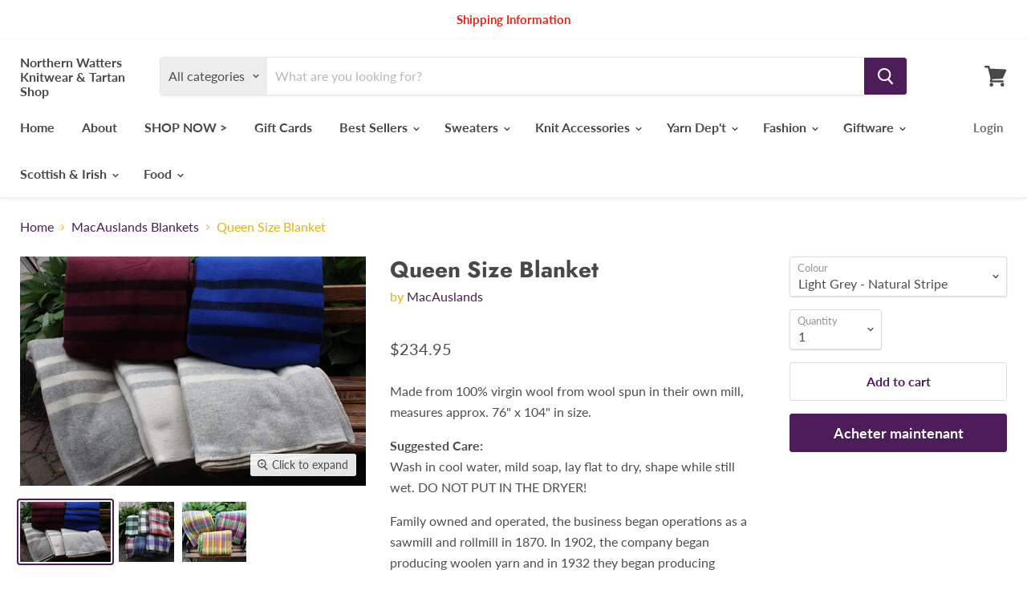

--- FILE ---
content_type: text/html; charset=utf-8
request_url: https://nwknitwear.com/fr/collections/macauslands-blankets/products/macauslands-blankets-queen
body_size: 36237
content:
<!doctype html>
<html class="no-js no-touch" lang="fr">
  <head>
    <meta charset="utf-8">
    <meta http-equiv="x-ua-compatible" content="IE=edge">

    <link rel="preconnect" href="https://cdn.shopify.com">
    <link rel="preconnect" href="https://fonts.shopifycdn.com">
    <link rel="preconnect" href="https://v.shopify.com">
    <link rel="preconnect" href="https://cdn.shopifycloud.com">

    <title>MacAuslands - Queen Size Blanket - Natural-Light Grey Stripe — Northern Watters Knitwear &amp; Tartan Shop</title>

    
      <meta name="description" content="Made from 100% virgin wool from wool spun in their own mill, measures approx. 76&quot; x 104&quot; in size.Suggested Care: Wash in cool water, mild soap, lay flat to dry, shape while still wet. DO NOT PUT IN THE DRYER!">
    

    

    
      <link rel="canonical" href="https://nwknitwear.com/fr/products/macauslands-blankets-queen" />
    

    <meta name="viewport" content="width=device-width">

    
    















<meta property="og:site_name" content="Northern Watters Knitwear &amp; Tartan Shop">
<meta property="og:url" content="https://nwknitwear.com/fr/products/macauslands-blankets-queen">
<meta property="og:title" content="Queen Size Blanket">
<meta property="og:type" content="website">
<meta property="og:description" content="Made from 100% virgin wool from wool spun in their own mill, measures approx. 76&quot; x 104&quot; in size.Suggested Care: Wash in cool water, mild soap, lay flat to dry, shape while still wet. DO NOT PUT IN THE DRYER!">




    
    
    

    
    
    <meta
      property="og:image"
      content="https://nwknitwear.com/cdn/shop/products/macausland-solid-2_1200x799.jpg?v=1600390379"
    />
    <meta
      property="og:image:secure_url"
      content="https://nwknitwear.com/cdn/shop/products/macausland-solid-2_1200x799.jpg?v=1600390379"
    />
    <meta property="og:image:width" content="1200" />
    <meta property="og:image:height" content="799" />
    
    
    <meta property="og:image:alt" content="Solids" />
  
















<meta name="twitter:title" content="MacAuslands - Queen Size Blanket - Natural-Light Grey Stripe">
<meta name="twitter:description" content="Made from 100% virgin wool from wool spun in their own mill, measures approx. 76&quot; x 104&quot; in size.Suggested Care: Wash in cool water, mild soap, lay flat to dry, shape while still wet. DO NOT PUT IN THE DRYER!">


    
    
    
      
      
      <meta name="twitter:card" content="summary_large_image">
    
    
    <meta
      property="twitter:image"
      content="https://nwknitwear.com/cdn/shop/products/macausland-solid-2_1200x600_crop_center.jpg?v=1600390379"
    />
    <meta property="twitter:image:width" content="1200" />
    <meta property="twitter:image:height" content="600" />
    
    
    <meta property="twitter:image:alt" content="Solids" />
  



    <link rel="preload" href="//nwknitwear.com/cdn/fonts/lato/lato_n7.900f219bc7337bc57a7a2151983f0a4a4d9d5dcf.woff2" as="font" crossorigin="anonymous">
    <link rel="preload" as="style" href="//nwknitwear.com/cdn/shop/t/2/assets/theme.scss.css?v=158615947225545909951762186632">

    <script>window.performance && window.performance.mark && window.performance.mark('shopify.content_for_header.start');</script><meta name="google-site-verification" content="a3yNaRSO0352bpjHwljUqwfp0-RgZky2udMz2X1jikA">
<meta id="shopify-digital-wallet" name="shopify-digital-wallet" content="/27068989495/digital_wallets/dialog">
<link rel="alternate" hreflang="x-default" href="https://nwknitwear.com/products/macauslands-blankets-queen">
<link rel="alternate" hreflang="en" href="https://nwknitwear.com/products/macauslands-blankets-queen">
<link rel="alternate" hreflang="fr" href="https://nwknitwear.com/fr/products/macauslands-blankets-queen">
<link rel="alternate" type="application/json+oembed" href="https://nwknitwear.com/fr/products/macauslands-blankets-queen.oembed">
<script async="async" src="/checkouts/internal/preloads.js?locale=fr-CA"></script>
<script id="shopify-features" type="application/json">{"accessToken":"fc0b5ab28433398188c1544161d0a632","betas":["rich-media-storefront-analytics"],"domain":"nwknitwear.com","predictiveSearch":true,"shopId":27068989495,"locale":"fr"}</script>
<script>var Shopify = Shopify || {};
Shopify.shop = "northern-watters.myshopify.com";
Shopify.locale = "fr";
Shopify.currency = {"active":"CAD","rate":"1.0"};
Shopify.country = "CA";
Shopify.theme = {"name":"Empire","id":82765774903,"schema_name":"Empire","schema_version":"5.2.0","theme_store_id":838,"role":"main"};
Shopify.theme.handle = "null";
Shopify.theme.style = {"id":null,"handle":null};
Shopify.cdnHost = "nwknitwear.com/cdn";
Shopify.routes = Shopify.routes || {};
Shopify.routes.root = "/fr/";</script>
<script type="module">!function(o){(o.Shopify=o.Shopify||{}).modules=!0}(window);</script>
<script>!function(o){function n(){var o=[];function n(){o.push(Array.prototype.slice.apply(arguments))}return n.q=o,n}var t=o.Shopify=o.Shopify||{};t.loadFeatures=n(),t.autoloadFeatures=n()}(window);</script>
<script id="shop-js-analytics" type="application/json">{"pageType":"product"}</script>
<script defer="defer" async type="module" src="//nwknitwear.com/cdn/shopifycloud/shop-js/modules/v2/client.init-shop-cart-sync_Lpn8ZOi5.fr.esm.js"></script>
<script defer="defer" async type="module" src="//nwknitwear.com/cdn/shopifycloud/shop-js/modules/v2/chunk.common_X4Hu3kma.esm.js"></script>
<script defer="defer" async type="module" src="//nwknitwear.com/cdn/shopifycloud/shop-js/modules/v2/chunk.modal_BV0V5IrV.esm.js"></script>
<script type="module">
  await import("//nwknitwear.com/cdn/shopifycloud/shop-js/modules/v2/client.init-shop-cart-sync_Lpn8ZOi5.fr.esm.js");
await import("//nwknitwear.com/cdn/shopifycloud/shop-js/modules/v2/chunk.common_X4Hu3kma.esm.js");
await import("//nwknitwear.com/cdn/shopifycloud/shop-js/modules/v2/chunk.modal_BV0V5IrV.esm.js");

  window.Shopify.SignInWithShop?.initShopCartSync?.({"fedCMEnabled":true,"windoidEnabled":true});

</script>
<script>(function() {
  var isLoaded = false;
  function asyncLoad() {
    if (isLoaded) return;
    isLoaded = true;
    var urls = ["\/\/d1liekpayvooaz.cloudfront.net\/apps\/customizery\/customizery.js?shop=northern-watters.myshopify.com"];
    for (var i = 0; i < urls.length; i++) {
      var s = document.createElement('script');
      s.type = 'text/javascript';
      s.async = true;
      s.src = urls[i];
      var x = document.getElementsByTagName('script')[0];
      x.parentNode.insertBefore(s, x);
    }
  };
  if(window.attachEvent) {
    window.attachEvent('onload', asyncLoad);
  } else {
    window.addEventListener('load', asyncLoad, false);
  }
})();</script>
<script id="__st">var __st={"a":27068989495,"offset":-14400,"reqid":"969e4590-d1da-4fd9-909a-8f23647398bf-1769739023","pageurl":"nwknitwear.com\/fr\/collections\/macauslands-blankets\/products\/macauslands-blankets-queen","u":"d804fb52833e","p":"product","rtyp":"product","rid":4612149215287};</script>
<script>window.ShopifyPaypalV4VisibilityTracking = true;</script>
<script id="captcha-bootstrap">!function(){'use strict';const t='contact',e='account',n='new_comment',o=[[t,t],['blogs',n],['comments',n],[t,'customer']],c=[[e,'customer_login'],[e,'guest_login'],[e,'recover_customer_password'],[e,'create_customer']],r=t=>t.map((([t,e])=>`form[action*='/${t}']:not([data-nocaptcha='true']) input[name='form_type'][value='${e}']`)).join(','),a=t=>()=>t?[...document.querySelectorAll(t)].map((t=>t.form)):[];function s(){const t=[...o],e=r(t);return a(e)}const i='password',u='form_key',d=['recaptcha-v3-token','g-recaptcha-response','h-captcha-response',i],f=()=>{try{return window.sessionStorage}catch{return}},m='__shopify_v',_=t=>t.elements[u];function p(t,e,n=!1){try{const o=window.sessionStorage,c=JSON.parse(o.getItem(e)),{data:r}=function(t){const{data:e,action:n}=t;return t[m]||n?{data:e,action:n}:{data:t,action:n}}(c);for(const[e,n]of Object.entries(r))t.elements[e]&&(t.elements[e].value=n);n&&o.removeItem(e)}catch(o){console.error('form repopulation failed',{error:o})}}const l='form_type',E='cptcha';function T(t){t.dataset[E]=!0}const w=window,h=w.document,L='Shopify',v='ce_forms',y='captcha';let A=!1;((t,e)=>{const n=(g='f06e6c50-85a8-45c8-87d0-21a2b65856fe',I='https://cdn.shopify.com/shopifycloud/storefront-forms-hcaptcha/ce_storefront_forms_captcha_hcaptcha.v1.5.2.iife.js',D={infoText:'Protégé par hCaptcha',privacyText:'Confidentialité',termsText:'Conditions'},(t,e,n)=>{const o=w[L][v],c=o.bindForm;if(c)return c(t,g,e,D).then(n);var r;o.q.push([[t,g,e,D],n]),r=I,A||(h.body.append(Object.assign(h.createElement('script'),{id:'captcha-provider',async:!0,src:r})),A=!0)});var g,I,D;w[L]=w[L]||{},w[L][v]=w[L][v]||{},w[L][v].q=[],w[L][y]=w[L][y]||{},w[L][y].protect=function(t,e){n(t,void 0,e),T(t)},Object.freeze(w[L][y]),function(t,e,n,w,h,L){const[v,y,A,g]=function(t,e,n){const i=e?o:[],u=t?c:[],d=[...i,...u],f=r(d),m=r(i),_=r(d.filter((([t,e])=>n.includes(e))));return[a(f),a(m),a(_),s()]}(w,h,L),I=t=>{const e=t.target;return e instanceof HTMLFormElement?e:e&&e.form},D=t=>v().includes(t);t.addEventListener('submit',(t=>{const e=I(t);if(!e)return;const n=D(e)&&!e.dataset.hcaptchaBound&&!e.dataset.recaptchaBound,o=_(e),c=g().includes(e)&&(!o||!o.value);(n||c)&&t.preventDefault(),c&&!n&&(function(t){try{if(!f())return;!function(t){const e=f();if(!e)return;const n=_(t);if(!n)return;const o=n.value;o&&e.removeItem(o)}(t);const e=Array.from(Array(32),(()=>Math.random().toString(36)[2])).join('');!function(t,e){_(t)||t.append(Object.assign(document.createElement('input'),{type:'hidden',name:u})),t.elements[u].value=e}(t,e),function(t,e){const n=f();if(!n)return;const o=[...t.querySelectorAll(`input[type='${i}']`)].map((({name:t})=>t)),c=[...d,...o],r={};for(const[a,s]of new FormData(t).entries())c.includes(a)||(r[a]=s);n.setItem(e,JSON.stringify({[m]:1,action:t.action,data:r}))}(t,e)}catch(e){console.error('failed to persist form',e)}}(e),e.submit())}));const S=(t,e)=>{t&&!t.dataset[E]&&(n(t,e.some((e=>e===t))),T(t))};for(const o of['focusin','change'])t.addEventListener(o,(t=>{const e=I(t);D(e)&&S(e,y())}));const B=e.get('form_key'),M=e.get(l),P=B&&M;t.addEventListener('DOMContentLoaded',(()=>{const t=y();if(P)for(const e of t)e.elements[l].value===M&&p(e,B);[...new Set([...A(),...v().filter((t=>'true'===t.dataset.shopifyCaptcha))])].forEach((e=>S(e,t)))}))}(h,new URLSearchParams(w.location.search),n,t,e,['guest_login'])})(!0,!0)}();</script>
<script integrity="sha256-4kQ18oKyAcykRKYeNunJcIwy7WH5gtpwJnB7kiuLZ1E=" data-source-attribution="shopify.loadfeatures" defer="defer" src="//nwknitwear.com/cdn/shopifycloud/storefront/assets/storefront/load_feature-a0a9edcb.js" crossorigin="anonymous"></script>
<script data-source-attribution="shopify.dynamic_checkout.dynamic.init">var Shopify=Shopify||{};Shopify.PaymentButton=Shopify.PaymentButton||{isStorefrontPortableWallets:!0,init:function(){window.Shopify.PaymentButton.init=function(){};var t=document.createElement("script");t.src="https://nwknitwear.com/cdn/shopifycloud/portable-wallets/latest/portable-wallets.fr.js",t.type="module",document.head.appendChild(t)}};
</script>
<script data-source-attribution="shopify.dynamic_checkout.buyer_consent">
  function portableWalletsHideBuyerConsent(e){var t=document.getElementById("shopify-buyer-consent"),n=document.getElementById("shopify-subscription-policy-button");t&&n&&(t.classList.add("hidden"),t.setAttribute("aria-hidden","true"),n.removeEventListener("click",e))}function portableWalletsShowBuyerConsent(e){var t=document.getElementById("shopify-buyer-consent"),n=document.getElementById("shopify-subscription-policy-button");t&&n&&(t.classList.remove("hidden"),t.removeAttribute("aria-hidden"),n.addEventListener("click",e))}window.Shopify?.PaymentButton&&(window.Shopify.PaymentButton.hideBuyerConsent=portableWalletsHideBuyerConsent,window.Shopify.PaymentButton.showBuyerConsent=portableWalletsShowBuyerConsent);
</script>
<script>
  function portableWalletsCleanup(e){e&&e.src&&console.error("Failed to load portable wallets script "+e.src);var t=document.querySelectorAll("shopify-accelerated-checkout .shopify-payment-button__skeleton, shopify-accelerated-checkout-cart .wallet-cart-button__skeleton"),e=document.getElementById("shopify-buyer-consent");for(let e=0;e<t.length;e++)t[e].remove();e&&e.remove()}function portableWalletsNotLoadedAsModule(e){e instanceof ErrorEvent&&"string"==typeof e.message&&e.message.includes("import.meta")&&"string"==typeof e.filename&&e.filename.includes("portable-wallets")&&(window.removeEventListener("error",portableWalletsNotLoadedAsModule),window.Shopify.PaymentButton.failedToLoad=e,"loading"===document.readyState?document.addEventListener("DOMContentLoaded",window.Shopify.PaymentButton.init):window.Shopify.PaymentButton.init())}window.addEventListener("error",portableWalletsNotLoadedAsModule);
</script>

<script type="module" src="https://nwknitwear.com/cdn/shopifycloud/portable-wallets/latest/portable-wallets.fr.js" onError="portableWalletsCleanup(this)" crossorigin="anonymous"></script>
<script nomodule>
  document.addEventListener("DOMContentLoaded", portableWalletsCleanup);
</script>

<link id="shopify-accelerated-checkout-styles" rel="stylesheet" media="screen" href="https://nwknitwear.com/cdn/shopifycloud/portable-wallets/latest/accelerated-checkout-backwards-compat.css" crossorigin="anonymous">
<style id="shopify-accelerated-checkout-cart">
        #shopify-buyer-consent {
  margin-top: 1em;
  display: inline-block;
  width: 100%;
}

#shopify-buyer-consent.hidden {
  display: none;
}

#shopify-subscription-policy-button {
  background: none;
  border: none;
  padding: 0;
  text-decoration: underline;
  font-size: inherit;
  cursor: pointer;
}

#shopify-subscription-policy-button::before {
  box-shadow: none;
}

      </style>

<script>window.performance && window.performance.mark && window.performance.mark('shopify.content_for_header.end');</script>

    <link href="//nwknitwear.com/cdn/shop/t/2/assets/theme.scss.css?v=158615947225545909951762186632" rel="stylesheet" type="text/css" media="all" />
    <link rel="stylesheet" href="https://cdn.shopify.com/shopifycloud/shopify-plyr/v1.0/shopify-plyr.css">

    
    <script>
      window.Theme = window.Theme || {};
      window.Theme.routes = {
        "root_url": "/fr",
        "account_url": "/fr/account",
        "account_login_url": "/fr/account/login",
        "account_logout_url": "/fr/account/logout",
        "account_register_url": "/fr/account/register",
        "account_addresses_url": "/fr/account/addresses",
        "collections_url": "/fr/collections",
        "all_products_collection_url": "/fr/collections/all",
        "search_url": "/fr/search",
        "cart_url": "/fr/cart",
        "cart_add_url": "/fr/cart/add",
        "cart_change_url": "/fr/cart/change",
        "cart_clear_url": "/fr/cart/clear",
        "product_recommendations_url": "/fr/recommendations/products",
      };
    </script>
  <link href="https://monorail-edge.shopifysvc.com" rel="dns-prefetch">
<script>(function(){if ("sendBeacon" in navigator && "performance" in window) {try {var session_token_from_headers = performance.getEntriesByType('navigation')[0].serverTiming.find(x => x.name == '_s').description;} catch {var session_token_from_headers = undefined;}var session_cookie_matches = document.cookie.match(/_shopify_s=([^;]*)/);var session_token_from_cookie = session_cookie_matches && session_cookie_matches.length === 2 ? session_cookie_matches[1] : "";var session_token = session_token_from_headers || session_token_from_cookie || "";function handle_abandonment_event(e) {var entries = performance.getEntries().filter(function(entry) {return /monorail-edge.shopifysvc.com/.test(entry.name);});if (!window.abandonment_tracked && entries.length === 0) {window.abandonment_tracked = true;var currentMs = Date.now();var navigation_start = performance.timing.navigationStart;var payload = {shop_id: 27068989495,url: window.location.href,navigation_start,duration: currentMs - navigation_start,session_token,page_type: "product"};window.navigator.sendBeacon("https://monorail-edge.shopifysvc.com/v1/produce", JSON.stringify({schema_id: "online_store_buyer_site_abandonment/1.1",payload: payload,metadata: {event_created_at_ms: currentMs,event_sent_at_ms: currentMs}}));}}window.addEventListener('pagehide', handle_abandonment_event);}}());</script>
<script id="web-pixels-manager-setup">(function e(e,d,r,n,o){if(void 0===o&&(o={}),!Boolean(null===(a=null===(i=window.Shopify)||void 0===i?void 0:i.analytics)||void 0===a?void 0:a.replayQueue)){var i,a;window.Shopify=window.Shopify||{};var t=window.Shopify;t.analytics=t.analytics||{};var s=t.analytics;s.replayQueue=[],s.publish=function(e,d,r){return s.replayQueue.push([e,d,r]),!0};try{self.performance.mark("wpm:start")}catch(e){}var l=function(){var e={modern:/Edge?\/(1{2}[4-9]|1[2-9]\d|[2-9]\d{2}|\d{4,})\.\d+(\.\d+|)|Firefox\/(1{2}[4-9]|1[2-9]\d|[2-9]\d{2}|\d{4,})\.\d+(\.\d+|)|Chrom(ium|e)\/(9{2}|\d{3,})\.\d+(\.\d+|)|(Maci|X1{2}).+ Version\/(15\.\d+|(1[6-9]|[2-9]\d|\d{3,})\.\d+)([,.]\d+|)( \(\w+\)|)( Mobile\/\w+|) Safari\/|Chrome.+OPR\/(9{2}|\d{3,})\.\d+\.\d+|(CPU[ +]OS|iPhone[ +]OS|CPU[ +]iPhone|CPU IPhone OS|CPU iPad OS)[ +]+(15[._]\d+|(1[6-9]|[2-9]\d|\d{3,})[._]\d+)([._]\d+|)|Android:?[ /-](13[3-9]|1[4-9]\d|[2-9]\d{2}|\d{4,})(\.\d+|)(\.\d+|)|Android.+Firefox\/(13[5-9]|1[4-9]\d|[2-9]\d{2}|\d{4,})\.\d+(\.\d+|)|Android.+Chrom(ium|e)\/(13[3-9]|1[4-9]\d|[2-9]\d{2}|\d{4,})\.\d+(\.\d+|)|SamsungBrowser\/([2-9]\d|\d{3,})\.\d+/,legacy:/Edge?\/(1[6-9]|[2-9]\d|\d{3,})\.\d+(\.\d+|)|Firefox\/(5[4-9]|[6-9]\d|\d{3,})\.\d+(\.\d+|)|Chrom(ium|e)\/(5[1-9]|[6-9]\d|\d{3,})\.\d+(\.\d+|)([\d.]+$|.*Safari\/(?![\d.]+ Edge\/[\d.]+$))|(Maci|X1{2}).+ Version\/(10\.\d+|(1[1-9]|[2-9]\d|\d{3,})\.\d+)([,.]\d+|)( \(\w+\)|)( Mobile\/\w+|) Safari\/|Chrome.+OPR\/(3[89]|[4-9]\d|\d{3,})\.\d+\.\d+|(CPU[ +]OS|iPhone[ +]OS|CPU[ +]iPhone|CPU IPhone OS|CPU iPad OS)[ +]+(10[._]\d+|(1[1-9]|[2-9]\d|\d{3,})[._]\d+)([._]\d+|)|Android:?[ /-](13[3-9]|1[4-9]\d|[2-9]\d{2}|\d{4,})(\.\d+|)(\.\d+|)|Mobile Safari.+OPR\/([89]\d|\d{3,})\.\d+\.\d+|Android.+Firefox\/(13[5-9]|1[4-9]\d|[2-9]\d{2}|\d{4,})\.\d+(\.\d+|)|Android.+Chrom(ium|e)\/(13[3-9]|1[4-9]\d|[2-9]\d{2}|\d{4,})\.\d+(\.\d+|)|Android.+(UC? ?Browser|UCWEB|U3)[ /]?(15\.([5-9]|\d{2,})|(1[6-9]|[2-9]\d|\d{3,})\.\d+)\.\d+|SamsungBrowser\/(5\.\d+|([6-9]|\d{2,})\.\d+)|Android.+MQ{2}Browser\/(14(\.(9|\d{2,})|)|(1[5-9]|[2-9]\d|\d{3,})(\.\d+|))(\.\d+|)|K[Aa][Ii]OS\/(3\.\d+|([4-9]|\d{2,})\.\d+)(\.\d+|)/},d=e.modern,r=e.legacy,n=navigator.userAgent;return n.match(d)?"modern":n.match(r)?"legacy":"unknown"}(),u="modern"===l?"modern":"legacy",c=(null!=n?n:{modern:"",legacy:""})[u],f=function(e){return[e.baseUrl,"/wpm","/b",e.hashVersion,"modern"===e.buildTarget?"m":"l",".js"].join("")}({baseUrl:d,hashVersion:r,buildTarget:u}),m=function(e){var d=e.version,r=e.bundleTarget,n=e.surface,o=e.pageUrl,i=e.monorailEndpoint;return{emit:function(e){var a=e.status,t=e.errorMsg,s=(new Date).getTime(),l=JSON.stringify({metadata:{event_sent_at_ms:s},events:[{schema_id:"web_pixels_manager_load/3.1",payload:{version:d,bundle_target:r,page_url:o,status:a,surface:n,error_msg:t},metadata:{event_created_at_ms:s}}]});if(!i)return console&&console.warn&&console.warn("[Web Pixels Manager] No Monorail endpoint provided, skipping logging."),!1;try{return self.navigator.sendBeacon.bind(self.navigator)(i,l)}catch(e){}var u=new XMLHttpRequest;try{return u.open("POST",i,!0),u.setRequestHeader("Content-Type","text/plain"),u.send(l),!0}catch(e){return console&&console.warn&&console.warn("[Web Pixels Manager] Got an unhandled error while logging to Monorail."),!1}}}}({version:r,bundleTarget:l,surface:e.surface,pageUrl:self.location.href,monorailEndpoint:e.monorailEndpoint});try{o.browserTarget=l,function(e){var d=e.src,r=e.async,n=void 0===r||r,o=e.onload,i=e.onerror,a=e.sri,t=e.scriptDataAttributes,s=void 0===t?{}:t,l=document.createElement("script"),u=document.querySelector("head"),c=document.querySelector("body");if(l.async=n,l.src=d,a&&(l.integrity=a,l.crossOrigin="anonymous"),s)for(var f in s)if(Object.prototype.hasOwnProperty.call(s,f))try{l.dataset[f]=s[f]}catch(e){}if(o&&l.addEventListener("load",o),i&&l.addEventListener("error",i),u)u.appendChild(l);else{if(!c)throw new Error("Did not find a head or body element to append the script");c.appendChild(l)}}({src:f,async:!0,onload:function(){if(!function(){var e,d;return Boolean(null===(d=null===(e=window.Shopify)||void 0===e?void 0:e.analytics)||void 0===d?void 0:d.initialized)}()){var d=window.webPixelsManager.init(e)||void 0;if(d){var r=window.Shopify.analytics;r.replayQueue.forEach((function(e){var r=e[0],n=e[1],o=e[2];d.publishCustomEvent(r,n,o)})),r.replayQueue=[],r.publish=d.publishCustomEvent,r.visitor=d.visitor,r.initialized=!0}}},onerror:function(){return m.emit({status:"failed",errorMsg:"".concat(f," has failed to load")})},sri:function(e){var d=/^sha384-[A-Za-z0-9+/=]+$/;return"string"==typeof e&&d.test(e)}(c)?c:"",scriptDataAttributes:o}),m.emit({status:"loading"})}catch(e){m.emit({status:"failed",errorMsg:(null==e?void 0:e.message)||"Unknown error"})}}})({shopId: 27068989495,storefrontBaseUrl: "https://nwknitwear.com",extensionsBaseUrl: "https://extensions.shopifycdn.com/cdn/shopifycloud/web-pixels-manager",monorailEndpoint: "https://monorail-edge.shopifysvc.com/unstable/produce_batch",surface: "storefront-renderer",enabledBetaFlags: ["2dca8a86"],webPixelsConfigList: [{"id":"373620791","configuration":"{\"config\":\"{\\\"pixel_id\\\":\\\"AW-482189855\\\",\\\"target_country\\\":\\\"CA\\\",\\\"gtag_events\\\":[{\\\"type\\\":\\\"search\\\",\\\"action_label\\\":\\\"AW-482189855\\\/xV1uCMyH1uYBEJ_E9uUB\\\"},{\\\"type\\\":\\\"begin_checkout\\\",\\\"action_label\\\":\\\"AW-482189855\\\/DdnPCMmH1uYBEJ_E9uUB\\\"},{\\\"type\\\":\\\"view_item\\\",\\\"action_label\\\":[\\\"AW-482189855\\\/bZlfCMOH1uYBEJ_E9uUB\\\",\\\"MC-FCP29HJWXS\\\"]},{\\\"type\\\":\\\"purchase\\\",\\\"action_label\\\":[\\\"AW-482189855\\\/55d5CMCH1uYBEJ_E9uUB\\\",\\\"MC-FCP29HJWXS\\\"]},{\\\"type\\\":\\\"page_view\\\",\\\"action_label\\\":[\\\"AW-482189855\\\/MdMjCL2H1uYBEJ_E9uUB\\\",\\\"MC-FCP29HJWXS\\\"]},{\\\"type\\\":\\\"add_payment_info\\\",\\\"action_label\\\":\\\"AW-482189855\\\/eColCM-H1uYBEJ_E9uUB\\\"},{\\\"type\\\":\\\"add_to_cart\\\",\\\"action_label\\\":\\\"AW-482189855\\\/5lKSCMaH1uYBEJ_E9uUB\\\"}],\\\"enable_monitoring_mode\\\":false}\"}","eventPayloadVersion":"v1","runtimeContext":"OPEN","scriptVersion":"b2a88bafab3e21179ed38636efcd8a93","type":"APP","apiClientId":1780363,"privacyPurposes":[],"dataSharingAdjustments":{"protectedCustomerApprovalScopes":["read_customer_address","read_customer_email","read_customer_name","read_customer_personal_data","read_customer_phone"]}},{"id":"shopify-app-pixel","configuration":"{}","eventPayloadVersion":"v1","runtimeContext":"STRICT","scriptVersion":"0450","apiClientId":"shopify-pixel","type":"APP","privacyPurposes":["ANALYTICS","MARKETING"]},{"id":"shopify-custom-pixel","eventPayloadVersion":"v1","runtimeContext":"LAX","scriptVersion":"0450","apiClientId":"shopify-pixel","type":"CUSTOM","privacyPurposes":["ANALYTICS","MARKETING"]}],isMerchantRequest: false,initData: {"shop":{"name":"Northern Watters Knitwear \u0026 Tartan Shop","paymentSettings":{"currencyCode":"CAD"},"myshopifyDomain":"northern-watters.myshopify.com","countryCode":"CA","storefrontUrl":"https:\/\/nwknitwear.com\/fr"},"customer":null,"cart":null,"checkout":null,"productVariants":[{"price":{"amount":234.95,"currencyCode":"CAD"},"product":{"title":"Queen Size Blanket","vendor":"MacAuslands","id":"4612149215287","untranslatedTitle":"Queen Size Blanket","url":"\/fr\/products\/macauslands-blankets-queen","type":"Wool Blanket"},"id":"32298494492727","image":{"src":"\/\/nwknitwear.com\/cdn\/shop\/products\/macausland-solid-2.jpg?v=1600390379"},"sku":"","title":"Natural - Light Grey Stripe","untranslatedTitle":"Natural - Light Grey Stripe"},{"price":{"amount":234.95,"currencyCode":"CAD"},"product":{"title":"Queen Size Blanket","vendor":"MacAuslands","id":"4612149215287","untranslatedTitle":"Queen Size Blanket","url":"\/fr\/products\/macauslands-blankets-queen","type":"Wool Blanket"},"id":"32298494525495","image":{"src":"\/\/nwknitwear.com\/cdn\/shop\/products\/macausland-solid-2.jpg?v=1600390379"},"sku":"","title":"Light Grey - Natural Stripe","untranslatedTitle":"Light Grey - Natural Stripe"},{"price":{"amount":234.95,"currencyCode":"CAD"},"product":{"title":"Queen Size Blanket","vendor":"MacAuslands","id":"4612149215287","untranslatedTitle":"Queen Size Blanket","url":"\/fr\/products\/macauslands-blankets-queen","type":"Wool Blanket"},"id":"32298494558263","image":{"src":"\/\/nwknitwear.com\/cdn\/shop\/products\/macausland-solid-2.jpg?v=1600390379"},"sku":"","title":"Dark Grey - Natural Stripe","untranslatedTitle":"Dark Grey - Natural Stripe"},{"price":{"amount":234.95,"currencyCode":"CAD"},"product":{"title":"Queen Size Blanket","vendor":"MacAuslands","id":"4612149215287","untranslatedTitle":"Queen Size Blanket","url":"\/fr\/products\/macauslands-blankets-queen","type":"Wool Blanket"},"id":"32298494591031","image":{"src":"\/\/nwknitwear.com\/cdn\/shop\/products\/macausland-solid-2.jpg?v=1600390379"},"sku":"","title":"Burgundy - Black Stripe","untranslatedTitle":"Burgundy - Black Stripe"},{"price":{"amount":234.95,"currencyCode":"CAD"},"product":{"title":"Queen Size Blanket","vendor":"MacAuslands","id":"4612149215287","untranslatedTitle":"Queen Size Blanket","url":"\/fr\/products\/macauslands-blankets-queen","type":"Wool Blanket"},"id":"32298494623799","image":{"src":"\/\/nwknitwear.com\/cdn\/shop\/products\/macausland-solid-2.jpg?v=1600390379"},"sku":"","title":"Blue - Black Stripes","untranslatedTitle":"Blue - Black Stripes"},{"price":{"amount":244.95,"currencyCode":"CAD"},"product":{"title":"Queen Size Blanket","vendor":"MacAuslands","id":"4612149215287","untranslatedTitle":"Queen Size Blanket","url":"\/fr\/products\/macauslands-blankets-queen","type":"Wool Blanket"},"id":"32298494656567","image":{"src":"\/\/nwknitwear.com\/cdn\/shop\/products\/macausland-solid-2.jpg?v=1600390379"},"sku":"","title":"Green Checker","untranslatedTitle":"Green Checker"},{"price":{"amount":244.95,"currencyCode":"CAD"},"product":{"title":"Queen Size Blanket","vendor":"MacAuslands","id":"4612149215287","untranslatedTitle":"Queen Size Blanket","url":"\/fr\/products\/macauslands-blankets-queen","type":"Wool Blanket"},"id":"32298494689335","image":{"src":"\/\/nwknitwear.com\/cdn\/shop\/products\/macausland-solid-2.jpg?v=1600390379"},"sku":"","title":"Blue Checker","untranslatedTitle":"Blue Checker"},{"price":{"amount":244.95,"currencyCode":"CAD"},"product":{"title":"Queen Size Blanket","vendor":"MacAuslands","id":"4612149215287","untranslatedTitle":"Queen Size Blanket","url":"\/fr\/products\/macauslands-blankets-queen","type":"Wool Blanket"},"id":"32298494722103","image":{"src":"\/\/nwknitwear.com\/cdn\/shop\/products\/macausland-solid-2.jpg?v=1600390379"},"sku":"","title":"Purple Checker","untranslatedTitle":"Purple Checker"},{"price":{"amount":244.95,"currencyCode":"CAD"},"product":{"title":"Queen Size Blanket","vendor":"MacAuslands","id":"4612149215287","untranslatedTitle":"Queen Size Blanket","url":"\/fr\/products\/macauslands-blankets-queen","type":"Wool Blanket"},"id":"32298494754871","image":{"src":"\/\/nwknitwear.com\/cdn\/shop\/products\/macausland-solid-2.jpg?v=1600390379"},"sku":"","title":"Red Checker","untranslatedTitle":"Red Checker"},{"price":{"amount":244.95,"currencyCode":"CAD"},"product":{"title":"Queen Size Blanket","vendor":"MacAuslands","id":"4612149215287","untranslatedTitle":"Queen Size Blanket","url":"\/fr\/products\/macauslands-blankets-queen","type":"Wool Blanket"},"id":"32298494787639","image":{"src":"\/\/nwknitwear.com\/cdn\/shop\/products\/macausland-solid-2.jpg?v=1600390379"},"sku":"","title":"Burgundy Checker","untranslatedTitle":"Burgundy Checker"},{"price":{"amount":244.95,"currencyCode":"CAD"},"product":{"title":"Queen Size Blanket","vendor":"MacAuslands","id":"4612149215287","untranslatedTitle":"Queen Size Blanket","url":"\/fr\/products\/macauslands-blankets-queen","type":"Wool Blanket"},"id":"32298494820407","image":{"src":"\/\/nwknitwear.com\/cdn\/shop\/products\/macausland-solid-2.jpg?v=1600390379"},"sku":"","title":"Natural Checker","untranslatedTitle":"Natural Checker"},{"price":{"amount":295.95,"currencyCode":"CAD"},"product":{"title":"Queen Size Blanket","vendor":"MacAuslands","id":"4612149215287","untranslatedTitle":"Queen Size Blanket","url":"\/fr\/products\/macauslands-blankets-queen","type":"Wool Blanket"},"id":"32298494853175","image":{"src":"\/\/nwknitwear.com\/cdn\/shop\/products\/macausland-solid-2.jpg?v=1600390379"},"sku":"","title":"Multi Stripe","untranslatedTitle":"Multi Stripe"},{"price":{"amount":234.95,"currencyCode":"CAD"},"product":{"title":"Queen Size Blanket","vendor":"MacAuslands","id":"4612149215287","untranslatedTitle":"Queen Size Blanket","url":"\/fr\/products\/macauslands-blankets-queen","type":"Wool Blanket"},"id":"39517440409655","image":{"src":"\/\/nwknitwear.com\/cdn\/shop\/products\/macausland-solid-2.jpg?v=1600390379"},"sku":"","title":"Natural with Dark Grey Stripe","untranslatedTitle":"Natural with Dark Grey Stripe"}],"purchasingCompany":null},},"https://nwknitwear.com/cdn","1d2a099fw23dfb22ep557258f5m7a2edbae",{"modern":"","legacy":""},{"shopId":"27068989495","storefrontBaseUrl":"https:\/\/nwknitwear.com","extensionBaseUrl":"https:\/\/extensions.shopifycdn.com\/cdn\/shopifycloud\/web-pixels-manager","surface":"storefront-renderer","enabledBetaFlags":"[\"2dca8a86\"]","isMerchantRequest":"false","hashVersion":"1d2a099fw23dfb22ep557258f5m7a2edbae","publish":"custom","events":"[[\"page_viewed\",{}],[\"product_viewed\",{\"productVariant\":{\"price\":{\"amount\":234.95,\"currencyCode\":\"CAD\"},\"product\":{\"title\":\"Queen Size Blanket\",\"vendor\":\"MacAuslands\",\"id\":\"4612149215287\",\"untranslatedTitle\":\"Queen Size Blanket\",\"url\":\"\/fr\/products\/macauslands-blankets-queen\",\"type\":\"Wool Blanket\"},\"id\":\"32298494525495\",\"image\":{\"src\":\"\/\/nwknitwear.com\/cdn\/shop\/products\/macausland-solid-2.jpg?v=1600390379\"},\"sku\":\"\",\"title\":\"Light Grey - Natural Stripe\",\"untranslatedTitle\":\"Light Grey - Natural Stripe\"}}]]"});</script><script>
  window.ShopifyAnalytics = window.ShopifyAnalytics || {};
  window.ShopifyAnalytics.meta = window.ShopifyAnalytics.meta || {};
  window.ShopifyAnalytics.meta.currency = 'CAD';
  var meta = {"product":{"id":4612149215287,"gid":"gid:\/\/shopify\/Product\/4612149215287","vendor":"MacAuslands","type":"Wool Blanket","handle":"macauslands-blankets-queen","variants":[{"id":32298494492727,"price":23495,"name":"Queen Size Blanket - Natural - Light Grey Stripe","public_title":"Natural - Light Grey Stripe","sku":""},{"id":32298494525495,"price":23495,"name":"Queen Size Blanket - Light Grey - Natural Stripe","public_title":"Light Grey - Natural Stripe","sku":""},{"id":32298494558263,"price":23495,"name":"Queen Size Blanket - Dark Grey - Natural Stripe","public_title":"Dark Grey - Natural Stripe","sku":""},{"id":32298494591031,"price":23495,"name":"Queen Size Blanket - Burgundy - Black Stripe","public_title":"Burgundy - Black Stripe","sku":""},{"id":32298494623799,"price":23495,"name":"Queen Size Blanket - Blue - Black Stripes","public_title":"Blue - Black Stripes","sku":""},{"id":32298494656567,"price":24495,"name":"Queen Size Blanket - Green Checker","public_title":"Green Checker","sku":""},{"id":32298494689335,"price":24495,"name":"Queen Size Blanket - Blue Checker","public_title":"Blue Checker","sku":""},{"id":32298494722103,"price":24495,"name":"Queen Size Blanket - Purple Checker","public_title":"Purple Checker","sku":""},{"id":32298494754871,"price":24495,"name":"Queen Size Blanket - Red Checker","public_title":"Red Checker","sku":""},{"id":32298494787639,"price":24495,"name":"Queen Size Blanket - Burgundy Checker","public_title":"Burgundy Checker","sku":""},{"id":32298494820407,"price":24495,"name":"Queen Size Blanket - Natural Checker","public_title":"Natural Checker","sku":""},{"id":32298494853175,"price":29595,"name":"Queen Size Blanket - Multi Stripe","public_title":"Multi Stripe","sku":""},{"id":39517440409655,"price":23495,"name":"Queen Size Blanket - Natural with Dark Grey Stripe","public_title":"Natural with Dark Grey Stripe","sku":""}],"remote":false},"page":{"pageType":"product","resourceType":"product","resourceId":4612149215287,"requestId":"969e4590-d1da-4fd9-909a-8f23647398bf-1769739023"}};
  for (var attr in meta) {
    window.ShopifyAnalytics.meta[attr] = meta[attr];
  }
</script>
<script class="analytics">
  (function () {
    var customDocumentWrite = function(content) {
      var jquery = null;

      if (window.jQuery) {
        jquery = window.jQuery;
      } else if (window.Checkout && window.Checkout.$) {
        jquery = window.Checkout.$;
      }

      if (jquery) {
        jquery('body').append(content);
      }
    };

    var hasLoggedConversion = function(token) {
      if (token) {
        return document.cookie.indexOf('loggedConversion=' + token) !== -1;
      }
      return false;
    }

    var setCookieIfConversion = function(token) {
      if (token) {
        var twoMonthsFromNow = new Date(Date.now());
        twoMonthsFromNow.setMonth(twoMonthsFromNow.getMonth() + 2);

        document.cookie = 'loggedConversion=' + token + '; expires=' + twoMonthsFromNow;
      }
    }

    var trekkie = window.ShopifyAnalytics.lib = window.trekkie = window.trekkie || [];
    if (trekkie.integrations) {
      return;
    }
    trekkie.methods = [
      'identify',
      'page',
      'ready',
      'track',
      'trackForm',
      'trackLink'
    ];
    trekkie.factory = function(method) {
      return function() {
        var args = Array.prototype.slice.call(arguments);
        args.unshift(method);
        trekkie.push(args);
        return trekkie;
      };
    };
    for (var i = 0; i < trekkie.methods.length; i++) {
      var key = trekkie.methods[i];
      trekkie[key] = trekkie.factory(key);
    }
    trekkie.load = function(config) {
      trekkie.config = config || {};
      trekkie.config.initialDocumentCookie = document.cookie;
      var first = document.getElementsByTagName('script')[0];
      var script = document.createElement('script');
      script.type = 'text/javascript';
      script.onerror = function(e) {
        var scriptFallback = document.createElement('script');
        scriptFallback.type = 'text/javascript';
        scriptFallback.onerror = function(error) {
                var Monorail = {
      produce: function produce(monorailDomain, schemaId, payload) {
        var currentMs = new Date().getTime();
        var event = {
          schema_id: schemaId,
          payload: payload,
          metadata: {
            event_created_at_ms: currentMs,
            event_sent_at_ms: currentMs
          }
        };
        return Monorail.sendRequest("https://" + monorailDomain + "/v1/produce", JSON.stringify(event));
      },
      sendRequest: function sendRequest(endpointUrl, payload) {
        // Try the sendBeacon API
        if (window && window.navigator && typeof window.navigator.sendBeacon === 'function' && typeof window.Blob === 'function' && !Monorail.isIos12()) {
          var blobData = new window.Blob([payload], {
            type: 'text/plain'
          });

          if (window.navigator.sendBeacon(endpointUrl, blobData)) {
            return true;
          } // sendBeacon was not successful

        } // XHR beacon

        var xhr = new XMLHttpRequest();

        try {
          xhr.open('POST', endpointUrl);
          xhr.setRequestHeader('Content-Type', 'text/plain');
          xhr.send(payload);
        } catch (e) {
          console.log(e);
        }

        return false;
      },
      isIos12: function isIos12() {
        return window.navigator.userAgent.lastIndexOf('iPhone; CPU iPhone OS 12_') !== -1 || window.navigator.userAgent.lastIndexOf('iPad; CPU OS 12_') !== -1;
      }
    };
    Monorail.produce('monorail-edge.shopifysvc.com',
      'trekkie_storefront_load_errors/1.1',
      {shop_id: 27068989495,
      theme_id: 82765774903,
      app_name: "storefront",
      context_url: window.location.href,
      source_url: "//nwknitwear.com/cdn/s/trekkie.storefront.c59ea00e0474b293ae6629561379568a2d7c4bba.min.js"});

        };
        scriptFallback.async = true;
        scriptFallback.src = '//nwknitwear.com/cdn/s/trekkie.storefront.c59ea00e0474b293ae6629561379568a2d7c4bba.min.js';
        first.parentNode.insertBefore(scriptFallback, first);
      };
      script.async = true;
      script.src = '//nwknitwear.com/cdn/s/trekkie.storefront.c59ea00e0474b293ae6629561379568a2d7c4bba.min.js';
      first.parentNode.insertBefore(script, first);
    };
    trekkie.load(
      {"Trekkie":{"appName":"storefront","development":false,"defaultAttributes":{"shopId":27068989495,"isMerchantRequest":null,"themeId":82765774903,"themeCityHash":"7989478286217613590","contentLanguage":"fr","currency":"CAD","eventMetadataId":"27bf652c-e98f-4653-916d-d6a33a0cd0a3"},"isServerSideCookieWritingEnabled":true,"monorailRegion":"shop_domain","enabledBetaFlags":["65f19447","b5387b81"]},"Session Attribution":{},"S2S":{"facebookCapiEnabled":false,"source":"trekkie-storefront-renderer","apiClientId":580111}}
    );

    var loaded = false;
    trekkie.ready(function() {
      if (loaded) return;
      loaded = true;

      window.ShopifyAnalytics.lib = window.trekkie;

      var originalDocumentWrite = document.write;
      document.write = customDocumentWrite;
      try { window.ShopifyAnalytics.merchantGoogleAnalytics.call(this); } catch(error) {};
      document.write = originalDocumentWrite;

      window.ShopifyAnalytics.lib.page(null,{"pageType":"product","resourceType":"product","resourceId":4612149215287,"requestId":"969e4590-d1da-4fd9-909a-8f23647398bf-1769739023","shopifyEmitted":true});

      var match = window.location.pathname.match(/checkouts\/(.+)\/(thank_you|post_purchase)/)
      var token = match? match[1]: undefined;
      if (!hasLoggedConversion(token)) {
        setCookieIfConversion(token);
        window.ShopifyAnalytics.lib.track("Viewed Product",{"currency":"CAD","variantId":32298494492727,"productId":4612149215287,"productGid":"gid:\/\/shopify\/Product\/4612149215287","name":"Queen Size Blanket - Natural - Light Grey Stripe","price":"234.95","sku":"","brand":"MacAuslands","variant":"Natural - Light Grey Stripe","category":"Wool Blanket","nonInteraction":true,"remote":false},undefined,undefined,{"shopifyEmitted":true});
      window.ShopifyAnalytics.lib.track("monorail:\/\/trekkie_storefront_viewed_product\/1.1",{"currency":"CAD","variantId":32298494492727,"productId":4612149215287,"productGid":"gid:\/\/shopify\/Product\/4612149215287","name":"Queen Size Blanket - Natural - Light Grey Stripe","price":"234.95","sku":"","brand":"MacAuslands","variant":"Natural - Light Grey Stripe","category":"Wool Blanket","nonInteraction":true,"remote":false,"referer":"https:\/\/nwknitwear.com\/fr\/collections\/macauslands-blankets\/products\/macauslands-blankets-queen"});
      }
    });


        var eventsListenerScript = document.createElement('script');
        eventsListenerScript.async = true;
        eventsListenerScript.src = "//nwknitwear.com/cdn/shopifycloud/storefront/assets/shop_events_listener-3da45d37.js";
        document.getElementsByTagName('head')[0].appendChild(eventsListenerScript);

})();</script>
<script
  defer
  src="https://nwknitwear.com/cdn/shopifycloud/perf-kit/shopify-perf-kit-3.1.0.min.js"
  data-application="storefront-renderer"
  data-shop-id="27068989495"
  data-render-region="gcp-us-central1"
  data-page-type="product"
  data-theme-instance-id="82765774903"
  data-theme-name="Empire"
  data-theme-version="5.2.0"
  data-monorail-region="shop_domain"
  data-resource-timing-sampling-rate="10"
  data-shs="true"
  data-shs-beacon="true"
  data-shs-export-with-fetch="true"
  data-shs-logs-sample-rate="1"
  data-shs-beacon-endpoint="https://nwknitwear.com/api/collect"
></script>
</head>

  <body class="template-product" data-instant-allow-query-string>
    <script>
      document.documentElement.className=document.documentElement.className.replace(/\bno-js\b/,'js');
      if(window.Shopify&&window.Shopify.designMode)document.documentElement.className+=' in-theme-editor';
      if(('ontouchstart' in window)||window.DocumentTouch&&document instanceof DocumentTouch)document.documentElement.className=document.documentElement.className.replace(/\bno-touch\b/,'has-touch');
    </script>
    <a class="skip-to-main" href="#site-main">Skip to content</a>
    <div id="shopify-section-static-announcement" class="shopify-section site-announcement"><script
  type="application/json"
  data-section-id="static-announcement"
  data-section-type="static-announcement">
</script>









  
    <div
      class="
        announcement-bar
        
      "
      style="
        color: #e32619;
        background: ;
      ">
      
        <a
          class="announcement-bar-link"
          href="/fr/pages/shipping-information"
          ></a>
      

      
        <div class="announcement-bar-text">
          Shipping Information
        </div>
      

      <div class="announcement-bar-text-mobile">
        
          Shipping Information
        
      </div>
    </div>
  


</div>
    <header
      class="site-header site-header-nav--open"
      role="banner"
      data-site-header
    >
      <div id="shopify-section-static-header" class="shopify-section site-header-wrapper"><script
  type="application/json"
  data-section-id="static-header"
  data-section-type="static-header"
  data-section-data>
  {
    "settings": {
      "sticky_header": false,
      "live_search": {
        "enable": true,
        "enable_images": true,
        "enable_content": true,
        "money_format": "${{amount}}",
        "context": {
          "view_all_results": "View all results",
          "view_all_products": "View all products",
          "content_results": {
            "title": "Pages \u0026amp; Posts",
            "no_results": "No results."
          },
          "no_results_products": {
            "title": "No products for “*terms*”.",
            "title_in_category": "No products for “*terms*” in *category*.",
            "message": "Sorry, we couldn’t find any matches."
          }
        }
      }
    }
  }
</script>




<style data-shopify>
  .site-logo {
    max-width: 150px;
    max-height: 40px;
  }
</style>

<div
  class="
    site-header-main
    
  "
  data-site-header-main
  
  
>
  <button class="site-header-menu-toggle" data-menu-toggle>
    <div class="site-header-menu-toggle--button" tabindex="-1">
      <span class="toggle-icon--bar toggle-icon--bar-top"></span>
      <span class="toggle-icon--bar toggle-icon--bar-middle"></span>
      <span class="toggle-icon--bar toggle-icon--bar-bottom"></span>
      <span class="visually-hidden">Menu</span>
    </div>
  </button>

  

  <div
    class="
      site-header-main-content
      
    "
  >
    <div class="site-header-logo">
      <a
        class="site-logo"
        href="/fr">
        
          
            <span class="site-logo-text">
              Northern Watters Knitwear &amp; Tartan Shop
            </span>
          
        
      </a>
    </div>

    



<div class="live-search" data-live-search><form
    class="
      live-search-form
      form-fields-inline
      
    "
    action="/fr/search"
    method="get"
    role="search"
    aria-label="Product"
    data-live-search-form
  >
    <input type="hidden" name="type" value="article,page,product">
    <div class="form-field no-label"><span class="form-field-select-wrapper live-search-filter-wrapper">
          <select class="live-search-filter" data-live-search-filter data-filter-all="All categories">
            
            <option value="" selected>All categories</option>
            <option value="" disabled>------</option>
            
              

<option value="product_type:Aerial Scarf">Aerial Scarf</option>
<option value="product_type:Art">Art</option>
<option value="product_type:Baby Booties">Baby Booties</option>
<option value="product_type:Badge Buckles">Badge Buckles</option>
<option value="product_type:Bags">Bags</option>
<option value="product_type:Balaclava">Balaclava</option>
<option value="product_type:Balmoral Bonnet">Balmoral Bonnet</option>
<option value="product_type:Bangle">Bangle</option>
<option value="product_type:Baseball Cap">Baseball Cap</option>
<option value="product_type:Beer Mugs">Beer Mugs</option>
<option value="product_type:Belt">Belt</option>
<option value="product_type:Belt Buckle">Belt Buckle</option>
<option value="product_type:Belt Buckles">Belt Buckles</option>
<option value="product_type:Berets">Berets</option>
<option value="product_type:Bib">Bib</option>
<option value="product_type:Birdfeeder">Birdfeeder</option>
<option value="product_type:Blank Buckle">Blank Buckle</option>
<option value="product_type:Blanket Scarf">Blanket Scarf</option>
<option value="product_type:Book">Book</option>
<option value="product_type:Boot Cuff">Boot Cuff</option>
<option value="product_type:Bowtie">Bowtie</option>
<option value="product_type:Bracelet">Bracelet</option>
<option value="product_type:Bread Warmer">Bread Warmer</option>
<option value="product_type:Brooch">Brooch</option>
<option value="product_type:Button Shawl">Button Shawl</option>
<option value="product_type:Candles">Candles</option>
<option value="product_type:Celtic Belt Buckle">Celtic Belt Buckle</option>
<option value="product_type:Celtic Belt Buckles">Celtic Belt Buckles</option>
<option value="product_type:Celtic Brooch">Celtic Brooch</option>
<option value="product_type:Celtic Brooches">Celtic Brooches</option>
<option value="product_type:Ceramic Mug">Ceramic Mug</option>
<option value="product_type:Christmas Ornament">Christmas Ornament</option>
<option value="product_type:Clan Book">Clan Book</option>
<option value="product_type:Clan Pendants">Clan Pendants</option>
<option value="product_type:Clan Tea Towels">Clan Tea Towels</option>
<option value="product_type:Coasters">Coasters</option>
<option value="product_type:Coffee Mug">Coffee Mug</option>
<option value="product_type:Coffee Mugs">Coffee Mugs</option>
<option value="product_type:Craft">Craft</option>
<option value="product_type:Creamer">Creamer</option>
<option value="product_type:Crochet Hooks">Crochet Hooks</option>
<option value="product_type:Cross Stitch Kits">Cross Stitch Kits</option>
<option value="product_type:Cufflinks">Cufflinks</option>
<option value="product_type:Darning Needles">Darning Needles</option>
<option value="product_type:Deerskin Mitts">Deerskin Mitts</option>
<option value="product_type:Dip Set">Dip Set</option>
<option value="product_type:Dish">Dish</option>
<option value="product_type:Dog Scarf">Dog Scarf</option>
<option value="product_type:Dream Catcher Earrings">Dream Catcher Earrings</option>
<option value="product_type:Ear Muffs">Ear Muffs</option>
<option value="product_type:Earrings">Earrings</option>
<option value="product_type:Felt Hats">Felt Hats</option>
<option value="product_type:Felting Kit">Felting Kit</option>
<option value="product_type:Figure">Figure</option>
<option value="product_type:Fleece Scarf">Fleece Scarf</option>
<option value="product_type:Food">Food</option>
<option value="product_type:Fur Hats">Fur Hats</option>
<option value="product_type:Fur Key Chains">Fur Key Chains</option>
<option value="product_type:Fused Glass Candle Holders">Fused Glass Candle Holders</option>
<option value="product_type:Fused Glass Coasters">Fused Glass Coasters</option>
<option value="product_type:Gift Card">Gift Card</option>
<option value="product_type:Gillie Shirt">Gillie Shirt</option>
<option value="product_type:Glass Candle Holders">Glass Candle Holders</option>
<option value="product_type:Glengarry Bonnet">Glengarry Bonnet</option>
<option value="product_type:Golf Towel">Golf Towel</option>
<option value="product_type:Ground Coffee">Ground Coffee</option>
<option value="product_type:Ground Coffee Gift Set">Ground Coffee Gift Set</option>
<option value="product_type:Hair Clips">Hair Clips</option>
<option value="product_type:Half Shawl">Half Shawl</option>
<option value="product_type:Hand &amp; Body Lotion">Hand & Body Lotion</option>
<option value="product_type:Hand Stitch Kit">Hand Stitch Kit</option>
<option value="product_type:Handbag">Handbag</option>
<option value="product_type:Handknitting">Handknitting</option>
<option value="product_type:Hanging Earrings">Hanging Earrings</option>
<option value="product_type:Headbands">Headbands</option>
<option value="product_type:Highland Quaich">Highland Quaich</option>
<option value="product_type:Holder">Holder</option>
<option value="product_type:Hose Flashes">Hose Flashes</option>
<option value="product_type:Hot Sauce">Hot Sauce</option>
<option value="product_type:Infinity Scarf">Infinity Scarf</option>
<option value="product_type:Insoles">Insoles</option>
<option value="product_type:Intarsia Wood Christmas Ornaments">Intarsia Wood Christmas Ornaments</option>
<option value="product_type:Intarsia Wood Ornaments">Intarsia Wood Ornaments</option>
<option value="product_type:Intarsia Wood Sculpture">Intarsia Wood Sculpture</option>
<option value="product_type:Irish Air Freshener">Irish Air Freshener</option>
<option value="product_type:Irish Family Name Books">Irish Family Name Books</option>
<option value="product_type:Irish Hats">Irish Hats</option>
<option value="product_type:Irish Item">Irish Item</option>
<option value="product_type:Irish Magnet">Irish Magnet</option>
<option value="product_type:Irish Sticker">Irish Sticker</option>
<option value="product_type:Ivy Cap">Ivy Cap</option>
<option value="product_type:Jam">Jam</option>
<option value="product_type:Key Chains">Key Chains</option>
<option value="product_type:Kilt">Kilt</option>
<option value="product_type:Kilt Pin">Kilt Pin</option>
<option value="product_type:Kilted Jumper">Kilted Jumper</option>
<option value="product_type:Kilti">Kilti</option>
<option value="product_type:Knitting Accessory">Knitting Accessory</option>
<option value="product_type:Knitting Books">Knitting Books</option>
<option value="product_type:Knitting Needles">Knitting Needles</option>
<option value="product_type:Lambswool Blanket">Lambswool Blanket</option>
<option value="product_type:Lambswool Blankets">Lambswool Blankets</option>
<option value="product_type:Lanolin Oil">Lanolin Oil</option>
<option value="product_type:Leather Cowboy Hat">Leather Cowboy Hat</option>
<option value="product_type:Legwarmers">Legwarmers</option>
<option value="product_type:Long Lambswool Scarves">Long Lambswool Scarves</option>
<option value="product_type:Long Rectangle Dangle Earrings">Long Rectangle Dangle Earrings</option>
<option value="product_type:Magnets">Magnets</option>
<option value="product_type:Maple Syrup">Maple Syrup</option>
<option value="product_type:Merino Claire Bags">Merino Claire Bags</option>
<option value="product_type:Merino Keri Bags">Merino Keri Bags</option>
<option value="product_type:Merino Knee Blankets">Merino Knee Blankets</option>
<option value="product_type:Merino Patricia Bags">Merino Patricia Bags</option>
<option value="product_type:Merino Wool Tartan Bucket Bags">Merino Wool Tartan Bucket Bags</option>
<option value="product_type:Microwave Bag">Microwave Bag</option>
<option value="product_type:Mittens">Mittens</option>
<option value="product_type:Mitts">Mitts</option>
<option value="product_type:Moccasins">Moccasins</option>
<option value="product_type:Mug">Mug</option>
<option value="product_type:Napkins">Napkins</option>
<option value="product_type:Necklace">Necklace</option>
<option value="product_type:Necktie">Necktie</option>
<option value="product_type:Neckwarmer">Neckwarmer</option>
<option value="product_type:Onsie">Onsie</option>
<option value="product_type:Onsies">Onsies</option>
<option value="product_type:Organizer Bag">Organizer Bag</option>
<option value="product_type:Ornament">Ornament</option>
<option value="product_type:Oval Dangle Earrings">Oval Dangle Earrings</option>
<option value="product_type:Oven Mitts">Oven Mitts</option>
<option value="product_type:Pendant">Pendant</option>
<option value="product_type:Pewter Ornament">Pewter Ornament</option>
<option value="product_type:Pins">Pins</option>
<option value="product_type:Pitcher">Pitcher</option>
<option value="product_type:Placemats">Placemats</option>
<option value="product_type:Plate">Plate</option>
<option value="product_type:Pocket Scarves">Pocket Scarves</option>
<option value="product_type:Pocket Square">Pocket Square</option>
<option value="product_type:Poncho">Poncho</option>
<option value="product_type:Pot Holders">Pot Holders</option>
<option value="product_type:Preserves">Preserves</option>
<option value="product_type:Presserves">Presserves</option>
<option value="product_type:Rectangle Dangle Earring">Rectangle Dangle Earring</option>
<option value="product_type:Rectangle Dangle Earrings">Rectangle Dangle Earrings</option>
<option value="product_type:Rectangle Pendant">Rectangle Pendant</option>
<option value="product_type:Resin Figurine">Resin Figurine</option>
<option value="product_type:Reversible Coveralls">Reversible Coveralls</option>
<option value="product_type:Ring">Ring</option>
<option value="product_type:Rings">Rings</option>
<option value="product_type:Rocks Glasses">Rocks Glasses</option>
<option value="product_type:Round Dangle Earrings">Round Dangle Earrings</option>
<option value="product_type:Rug Hooking Coaster Kits">Rug Hooking Coaster Kits</option>
<option value="product_type:Rug Hooking Large Kits">Rug Hooking Large Kits</option>
<option value="product_type:Rug Hooking Medium Kits">Rug Hooking Medium Kits</option>
<option value="product_type:Scarf Slide">Scarf Slide</option>
<option value="product_type:Scarves">Scarves</option>
<option value="product_type:Scottish Air Freshener">Scottish Air Freshener</option>
<option value="product_type:Scottish Clan Name Books">Scottish Clan Name Books</option>
<option value="product_type:Scottish Gift Set">Scottish Gift Set</option>
<option value="product_type:Scottish Magnet">Scottish Magnet</option>
<option value="product_type:Scrunchie">Scrunchie</option>
<option value="product_type:Seat Belt Cover">Seat Belt Cover</option>
<option value="product_type:Sewing Kit">Sewing Kit</option>
<option value="product_type:Sgian Dubh">Sgian Dubh</option>
<option value="product_type:Shawl Fastener">Shawl Fastener</option>
<option value="product_type:Shawl Scarf">Shawl Scarf</option>
<option value="product_type:Shawls">Shawls</option>
<option value="product_type:Sheepskin Gloves">Sheepskin Gloves</option>
<option value="product_type:Sheepskin Hats">Sheepskin Hats</option>
<option value="product_type:Sheepskin Mitts">Sheepskin Mitts</option>
<option value="product_type:Shot Glasses">Shot Glasses</option>
<option value="product_type:Shrugs">Shrugs</option>
<option value="product_type:Silk Scarves">Silk Scarves</option>
<option value="product_type:Sippers">Sippers</option>
<option value="product_type:skein of yarn">skein of yarn</option>
<option value="product_type:Slippers">Slippers</option>
<option value="product_type:Soap">Soap</option>
<option value="product_type:Sock Hose">Sock Hose</option>
<option value="product_type:Socks">Socks</option>
<option value="product_type:Spice Dip Mix">Spice Dip Mix</option>
<option value="product_type:Spices">Spices</option>
<option value="product_type:Sporrans">Sporrans</option>
<option value="product_type:Stained Glass Sailboat">Stained Glass Sailboat</option>
<option value="product_type:Stud Earrings">Stud Earrings</option>
<option value="product_type:Stuffed Animals">Stuffed Animals</option>
<option value="product_type:Sweater">Sweater</option>
<option value="product_type:T-Shirt">T-Shirt</option>
<option value="product_type:Tartan Bag">Tartan Bag</option>
<option value="product_type:Tartan Mittens">Tartan Mittens</option>
<option value="product_type:Tartan Throws">Tartan Throws</option>
<option value="product_type:Tartan Vest">Tartan Vest</option>
<option value="product_type:Tea">Tea</option>
<option value="product_type:Tea Towel">Tea Towel</option>
<option value="product_type:Teardrop Dangle Earrings">Teardrop Dangle Earrings</option>
<option value="product_type:Ties">Ties</option>
<option value="product_type:Toques">Toques</option>
<option value="product_type:Tray">Tray</option>
<option value="product_type:Trivet">Trivet</option>
<option value="product_type:Tumbler">Tumbler</option>
<option value="product_type:Wallet">Wallet</option>
<option value="product_type:Wash Mitt">Wash Mitt</option>
<option value="product_type:Wide Rectangle Dangle Earrings">Wide Rectangle Dangle Earrings</option>
<option value="product_type:Wind Catchers">Wind Catchers</option>
<option value="product_type:Wind Chimes">Wind Chimes</option>
<option value="product_type:Wine Cup">Wine Cup</option>
<option value="product_type:Wood Carving">Wood Carving</option>
<option value="product_type:Wooden Boat">Wooden Boat</option>
<option value="product_type:Wooden Buoys">Wooden Buoys</option>
<option value="product_type:Wool Blanket">Wool Blanket</option>
<option value="product_type:Wool Cowboy Hat">Wool Cowboy Hat</option>
<option value="product_type:Wool Knit Socks">Wool Knit Socks</option>
<option value="product_type:Yarn">Yarn</option>
<option value="product_type:Zipper Pulls">Zipper Pulls</option>
            
          </select>
          <label class="live-search-filter-label form-field-select" data-live-search-filter-label>All categories
</label>
          <svg
  aria-hidden="true"
  focusable="false"
  role="presentation"
  xmlns="http://www.w3.org/2000/svg"
  width="8"
  height="6"
  viewBox="0 0 8 6"
>
  <g fill="currentColor" fill-rule="evenodd">
    <polygon class="icon-chevron-down-left" points="4 5.371 7.668 1.606 6.665 .629 4 3.365"/>
    <polygon class="icon-chevron-down-right" points="4 3.365 1.335 .629 1.335 .629 .332 1.606 4 5.371"/>
  </g>
</svg>

        </span><input
        class="form-field-input live-search-form-field"
        type="text"
        name="q"
        aria-label="Search"
        placeholder="What are you looking for?"
        
        autocomplete="off"
        data-live-search-input>
      <button
        class="live-search-takeover-cancel"
        type="button"
        data-live-search-takeover-cancel>
        Cancel
      </button>

      <button
        class="live-search-button button-primary"
        type="submit"
        aria-label="Search"
        data-live-search-submit
      >
        <span class="search-icon search-icon--inactive">
          <svg
  aria-hidden="true"
  focusable="false"
  role="presentation"
  xmlns="http://www.w3.org/2000/svg"
  width="20"
  height="21"
  viewBox="0 0 20 21"
>
  <path fill="currentColor" fill-rule="evenodd" d="M12.514 14.906a8.264 8.264 0 0 1-4.322 1.21C3.668 16.116 0 12.513 0 8.07 0 3.626 3.668.023 8.192.023c4.525 0 8.193 3.603 8.193 8.047 0 2.033-.769 3.89-2.035 5.307l4.999 5.552-1.775 1.597-5.06-5.62zm-4.322-.843c3.37 0 6.102-2.684 6.102-5.993 0-3.31-2.732-5.994-6.102-5.994S2.09 4.76 2.09 8.07c0 3.31 2.732 5.993 6.102 5.993z"/>
</svg>
        </span>
        <span class="search-icon search-icon--active">
          <svg
  aria-hidden="true"
  focusable="false"
  role="presentation"
  width="26"
  height="26"
  viewBox="0 0 26 26"
  xmlns="http://www.w3.org/2000/svg"
>
  <g fill-rule="nonzero" fill="currentColor">
    <path d="M13 26C5.82 26 0 20.18 0 13S5.82 0 13 0s13 5.82 13 13-5.82 13-13 13zm0-3.852a9.148 9.148 0 1 0 0-18.296 9.148 9.148 0 0 0 0 18.296z" opacity=".29"/><path d="M13 26c7.18 0 13-5.82 13-13a1.926 1.926 0 0 0-3.852 0A9.148 9.148 0 0 1 13 22.148 1.926 1.926 0 0 0 13 26z"/>
  </g>
</svg>
        </span>
      </button>
    </div>

    <div class="search-flydown" data-live-search-flydown>
      <div class="search-flydown--placeholder" data-live-search-placeholder>
        <div class="search-flydown--product-items">
          
            <a class="search-flydown--product search-flydown--product" href="#">
              
                <div class="search-flydown--product-image">
                  <svg class="placeholder--image placeholder--content-image" xmlns="http://www.w3.org/2000/svg" viewBox="0 0 525.5 525.5"><path d="M324.5 212.7H203c-1.6 0-2.8 1.3-2.8 2.8V308c0 1.6 1.3 2.8 2.8 2.8h121.6c1.6 0 2.8-1.3 2.8-2.8v-92.5c0-1.6-1.3-2.8-2.9-2.8zm1.1 95.3c0 .6-.5 1.1-1.1 1.1H203c-.6 0-1.1-.5-1.1-1.1v-92.5c0-.6.5-1.1 1.1-1.1h121.6c.6 0 1.1.5 1.1 1.1V308z"/><path d="M210.4 299.5H240v.1s.1 0 .2-.1h75.2v-76.2h-105v76.2zm1.8-7.2l20-20c1.6-1.6 3.8-2.5 6.1-2.5s4.5.9 6.1 2.5l1.5 1.5 16.8 16.8c-12.9 3.3-20.7 6.3-22.8 7.2h-27.7v-5.5zm101.5-10.1c-20.1 1.7-36.7 4.8-49.1 7.9l-16.9-16.9 26.3-26.3c1.6-1.6 3.8-2.5 6.1-2.5s4.5.9 6.1 2.5l27.5 27.5v7.8zm-68.9 15.5c9.7-3.5 33.9-10.9 68.9-13.8v13.8h-68.9zm68.9-72.7v46.8l-26.2-26.2c-1.9-1.9-4.5-3-7.3-3s-5.4 1.1-7.3 3l-26.3 26.3-.9-.9c-1.9-1.9-4.5-3-7.3-3s-5.4 1.1-7.3 3l-18.8 18.8V225h101.4z"/><path d="M232.8 254c4.6 0 8.3-3.7 8.3-8.3s-3.7-8.3-8.3-8.3-8.3 3.7-8.3 8.3 3.7 8.3 8.3 8.3zm0-14.9c3.6 0 6.6 2.9 6.6 6.6s-2.9 6.6-6.6 6.6-6.6-2.9-6.6-6.6 3-6.6 6.6-6.6z"/></svg>
                </div>
              

              <div class="search-flydown--product-text">
                <span class="search-flydown--product-title placeholder--content-text"></span>
                <span class="search-flydown--product-price placeholder--content-text"></span>
              </div>
            </a>
          
            <a class="search-flydown--product search-flydown--product" href="#">
              
                <div class="search-flydown--product-image">
                  <svg class="placeholder--image placeholder--content-image" xmlns="http://www.w3.org/2000/svg" viewBox="0 0 525.5 525.5"><path d="M324.5 212.7H203c-1.6 0-2.8 1.3-2.8 2.8V308c0 1.6 1.3 2.8 2.8 2.8h121.6c1.6 0 2.8-1.3 2.8-2.8v-92.5c0-1.6-1.3-2.8-2.9-2.8zm1.1 95.3c0 .6-.5 1.1-1.1 1.1H203c-.6 0-1.1-.5-1.1-1.1v-92.5c0-.6.5-1.1 1.1-1.1h121.6c.6 0 1.1.5 1.1 1.1V308z"/><path d="M210.4 299.5H240v.1s.1 0 .2-.1h75.2v-76.2h-105v76.2zm1.8-7.2l20-20c1.6-1.6 3.8-2.5 6.1-2.5s4.5.9 6.1 2.5l1.5 1.5 16.8 16.8c-12.9 3.3-20.7 6.3-22.8 7.2h-27.7v-5.5zm101.5-10.1c-20.1 1.7-36.7 4.8-49.1 7.9l-16.9-16.9 26.3-26.3c1.6-1.6 3.8-2.5 6.1-2.5s4.5.9 6.1 2.5l27.5 27.5v7.8zm-68.9 15.5c9.7-3.5 33.9-10.9 68.9-13.8v13.8h-68.9zm68.9-72.7v46.8l-26.2-26.2c-1.9-1.9-4.5-3-7.3-3s-5.4 1.1-7.3 3l-26.3 26.3-.9-.9c-1.9-1.9-4.5-3-7.3-3s-5.4 1.1-7.3 3l-18.8 18.8V225h101.4z"/><path d="M232.8 254c4.6 0 8.3-3.7 8.3-8.3s-3.7-8.3-8.3-8.3-8.3 3.7-8.3 8.3 3.7 8.3 8.3 8.3zm0-14.9c3.6 0 6.6 2.9 6.6 6.6s-2.9 6.6-6.6 6.6-6.6-2.9-6.6-6.6 3-6.6 6.6-6.6z"/></svg>
                </div>
              

              <div class="search-flydown--product-text">
                <span class="search-flydown--product-title placeholder--content-text"></span>
                <span class="search-flydown--product-price placeholder--content-text"></span>
              </div>
            </a>
          
            <a class="search-flydown--product search-flydown--product" href="#">
              
                <div class="search-flydown--product-image">
                  <svg class="placeholder--image placeholder--content-image" xmlns="http://www.w3.org/2000/svg" viewBox="0 0 525.5 525.5"><path d="M324.5 212.7H203c-1.6 0-2.8 1.3-2.8 2.8V308c0 1.6 1.3 2.8 2.8 2.8h121.6c1.6 0 2.8-1.3 2.8-2.8v-92.5c0-1.6-1.3-2.8-2.9-2.8zm1.1 95.3c0 .6-.5 1.1-1.1 1.1H203c-.6 0-1.1-.5-1.1-1.1v-92.5c0-.6.5-1.1 1.1-1.1h121.6c.6 0 1.1.5 1.1 1.1V308z"/><path d="M210.4 299.5H240v.1s.1 0 .2-.1h75.2v-76.2h-105v76.2zm1.8-7.2l20-20c1.6-1.6 3.8-2.5 6.1-2.5s4.5.9 6.1 2.5l1.5 1.5 16.8 16.8c-12.9 3.3-20.7 6.3-22.8 7.2h-27.7v-5.5zm101.5-10.1c-20.1 1.7-36.7 4.8-49.1 7.9l-16.9-16.9 26.3-26.3c1.6-1.6 3.8-2.5 6.1-2.5s4.5.9 6.1 2.5l27.5 27.5v7.8zm-68.9 15.5c9.7-3.5 33.9-10.9 68.9-13.8v13.8h-68.9zm68.9-72.7v46.8l-26.2-26.2c-1.9-1.9-4.5-3-7.3-3s-5.4 1.1-7.3 3l-26.3 26.3-.9-.9c-1.9-1.9-4.5-3-7.3-3s-5.4 1.1-7.3 3l-18.8 18.8V225h101.4z"/><path d="M232.8 254c4.6 0 8.3-3.7 8.3-8.3s-3.7-8.3-8.3-8.3-8.3 3.7-8.3 8.3 3.7 8.3 8.3 8.3zm0-14.9c3.6 0 6.6 2.9 6.6 6.6s-2.9 6.6-6.6 6.6-6.6-2.9-6.6-6.6 3-6.6 6.6-6.6z"/></svg>
                </div>
              

              <div class="search-flydown--product-text">
                <span class="search-flydown--product-title placeholder--content-text"></span>
                <span class="search-flydown--product-price placeholder--content-text"></span>
              </div>
            </a>
          
        </div>
      </div>

      <div class="search-flydown--results search-flydown--results--content-enabled" data-live-search-results></div>

      
    </div>
  </form>
</div>


    
  </div>

  <div class="site-header-cart">
    <a class="site-header-cart--button" href="/fr/cart">
      <span
        class="site-header-cart--count "
        data-header-cart-count="">
      </span>

      <svg
  aria-hidden="true"
  focusable="false"
  role="presentation"
  width="28"
  height="26"
  viewBox="0 10 28 26"
  xmlns="http://www.w3.org/2000/svg"
>
  <path fill="currentColor" fill-rule="evenodd" d="M26.15 14.488L6.977 13.59l-.666-2.661C6.159 10.37 5.704 10 5.127 10H1.213C.547 10 0 10.558 0 11.238c0 .68.547 1.238 1.213 1.238h2.974l3.337 13.249-.82 3.465c-.092.371 0 .774.212 1.053.243.31.576.465.94.465H22.72c.667 0 1.214-.558 1.214-1.239 0-.68-.547-1.238-1.214-1.238H9.434l.333-1.423 12.135-.589c.455-.03.85-.31 1.032-.712l4.247-9.286c.181-.34.151-.774-.06-1.144-.212-.34-.577-.589-.97-.589zM22.297 36c-1.256 0-2.275-1.04-2.275-2.321 0-1.282 1.019-2.322 2.275-2.322s2.275 1.04 2.275 2.322c0 1.281-1.02 2.321-2.275 2.321zM10.92 33.679C10.92 34.96 9.9 36 8.646 36 7.39 36 6.37 34.96 6.37 33.679c0-1.282 1.019-2.322 2.275-2.322s2.275 1.04 2.275 2.322z"/>
</svg>
      <span class="visually-hidden">View cart</span>
    </a>
  </div>
</div>

<div
  class="
    site-navigation-wrapper

    
      site-navigation--has-actions
    

    
  "
  data-site-navigation
  id="site-header-nav"
>
  <nav
    class="site-navigation"
    aria-label="Main"
  >
    




<ul
  class="navmenu navmenu-depth-1"
  data-navmenu
  aria-label="Northern Watters Knitwear"
>
  
    
    

    
    
    
    
    
<li
      class="navmenu-item            navmenu-id-home      "
      
      
      
    >
      <a
        class="navmenu-link  "
        href="/fr"
        
      >
        Home
        
      </a>

      
    </li>
  
    
    

    
    
    
    
    
<li
      class="navmenu-item            navmenu-id-about      "
      
      
      
    >
      <a
        class="navmenu-link  "
        href="/fr/pages/about-us"
        
      >
        About
        
      </a>

      
    </li>
  
    
    

    
    
    
    
    
<li
      class="navmenu-item            navmenu-id-shop-now      "
      
      
      
    >
      <a
        class="navmenu-link  "
        href="/fr/collections/all"
        
      >
        SHOP NOW >
        
      </a>

      
    </li>
  
    
    

    
    
    
    
    
<li
      class="navmenu-item            navmenu-id-gift-cards      "
      
      
      
    >
      <a
        class="navmenu-link  "
        href="/fr/products/northern-watters-knitwear-tartan-shop-gift-cards"
        
      >
        Gift Cards
        
      </a>

      
    </li>
  
    
    

    
    
    
    
    
<li
      class="navmenu-item      navmenu-item-parent      navmenu-id-best-sellers      "
      
      data-navmenu-parent
      
    >
      <a
        class="navmenu-link navmenu-link-parent "
        href="/fr/collections/best-sellers"
        
          aria-haspopup="true"
          aria-expanded="false"
        
      >
        Best Sellers
        
          <span
            class="navmenu-icon navmenu-icon-depth-1"
            data-navmenu-trigger
          >
            <svg
  aria-hidden="true"
  focusable="false"
  role="presentation"
  xmlns="http://www.w3.org/2000/svg"
  width="8"
  height="6"
  viewBox="0 0 8 6"
>
  <g fill="currentColor" fill-rule="evenodd">
    <polygon class="icon-chevron-down-left" points="4 5.371 7.668 1.606 6.665 .629 4 3.365"/>
    <polygon class="icon-chevron-down-right" points="4 3.365 1.335 .629 1.335 .629 .332 1.606 4 5.371"/>
  </g>
</svg>

          </span>
        
      </a>

      
        





<ul
  class="navmenu navmenu-depth-2 navmenu-submenu"
  data-navmenu
  data-navmenu-submenu
  aria-label="Northern Watters Knitwear"
>
  
    

    
    

    
    

    
      <li
        class="navmenu-item navmenu-id-signature-knit-sweaters"
      >
        <a
          class="navmenu-link "
          href="/fr/collections/signature-knit-sweaters"
        >
          Signature Knit Sweaters
</a>
      </li>
    
  
    

    
    

    
    

    
      <li
        class="navmenu-item navmenu-id-signature-knit-accessories"
      >
        <a
          class="navmenu-link "
          href="/fr/collections/signature-knit-accessories"
        >
          Signature Knit Accessories
</a>
      </li>
    
  
    

    
    

    
    

    
      <li
        class="navmenu-item navmenu-id-thrum-mitts"
      >
        <a
          class="navmenu-link "
          href="/fr/collections/thrum-mitts"
        >
          Thrum Mitts
</a>
      </li>
    
  
    

    
    

    
    

    
      <li
        class="navmenu-item navmenu-id-macausland-wool-blankets"
      >
        <a
          class="navmenu-link navmenu-link-active"
          href="/fr/collections/macauslands-blankets"
        >
          MacAusland Wool Blankets
</a>
      </li>
    
  
    

    
    

    
    

    
      <li
        class="navmenu-item navmenu-id-sheepskin-slippers"
      >
        <a
          class="navmenu-link "
          href="/fr/collections/sheepskin-slippers"
        >
          Sheepskin Slippers
</a>
      </li>
    
  
    

    
    

    
    

    
      <li
        class="navmenu-item navmenu-id-deerskin-ballet-slippers-moose-hide-moccasins"
      >
        <a
          class="navmenu-link "
          href="/fr/collections/deerskin-ballet-slippers-moose-hide-moccasins"
        >
          Deerskin Ballet Slippers & Moose Hide Moccasins
</a>
      </li>
    
  
    

    
    

    
    

    
      <li
        class="navmenu-item navmenu-id-knit-shawls-shrugs"
      >
        <a
          class="navmenu-link "
          href="/fr/collections/knit-shawls-shrugs"
        >
          Knit Shawls & Shrugs
</a>
      </li>
    
  
    

    
    

    
    

    
      <li
        class="navmenu-item navmenu-id-mohair-socks"
      >
        <a
          class="navmenu-link "
          href="/fr/collections/mohair-socks-1"
        >
          Mohair Socks
</a>
      </li>
    
  
</ul>

      
    </li>
  
    
    

    
    
    
    
    
<li
      class="navmenu-item      navmenu-item-parent      navmenu-id-sweaters      "
      
      data-navmenu-parent
      
    >
      <a
        class="navmenu-link navmenu-link-parent "
        href="/fr/collections/sweaters"
        
          aria-haspopup="true"
          aria-expanded="false"
        
      >
        Sweaters
        
          <span
            class="navmenu-icon navmenu-icon-depth-1"
            data-navmenu-trigger
          >
            <svg
  aria-hidden="true"
  focusable="false"
  role="presentation"
  xmlns="http://www.w3.org/2000/svg"
  width="8"
  height="6"
  viewBox="0 0 8 6"
>
  <g fill="currentColor" fill-rule="evenodd">
    <polygon class="icon-chevron-down-left" points="4 5.371 7.668 1.606 6.665 .629 4 3.365"/>
    <polygon class="icon-chevron-down-right" points="4 3.365 1.335 .629 1.335 .629 .332 1.606 4 5.371"/>
  </g>
</svg>

          </span>
        
      </a>

      
        





<ul
  class="navmenu navmenu-depth-2 navmenu-submenu"
  data-navmenu
  data-navmenu-submenu
  aria-label="Northern Watters Knitwear"
>
  
    

    
    

    
    

    
      <li
        class="navmenu-item navmenu-id-fisherman-knit"
      >
        <a
          class="navmenu-link "
          href="/fr/collections/fishermen-knit"
        >
          Fisherman Knit
</a>
      </li>
    
  
    

    
    

    
    

    
      <li
        class="navmenu-item navmenu-id-work-sock-style"
      >
        <a
          class="navmenu-link "
          href="/fr/collections/work-sock-sweaters"
        >
          Work Sock Style
</a>
      </li>
    
  
    

    
    

    
    

    
      <li
        class="navmenu-item navmenu-id-pullovers"
      >
        <a
          class="navmenu-link "
          href="/fr/collections/pullover"
        >
          Pullovers
</a>
      </li>
    
  
    

    
    

    
    

    
      <li
        class="navmenu-item navmenu-id-cardigans"
      >
        <a
          class="navmenu-link "
          href="/fr/collections/cardigans"
        >
          Cardigans
</a>
      </li>
    
  
    

    
    

    
    

    
      <li
        class="navmenu-item navmenu-id-vests"
      >
        <a
          class="navmenu-link "
          href="/fr/collections/vests"
        >
          Vests
</a>
      </li>
    
  
    

    
    

    
    

    
      <li
        class="navmenu-item navmenu-id-childrens"
      >
        <a
          class="navmenu-link "
          href="/fr/collections/childrens-sweaters"
        >
          Childrens
</a>
      </li>
    
  
</ul>

      
    </li>
  
    
    

    
    
    
    
    
<li
      class="navmenu-item      navmenu-item-parent      navmenu-id-knit-accessories      navmenu-meganav-item-parent"
      data-navmenu-meganav-trigger
      data-navmenu-parent
      
    >
      <a
        class="navmenu-link navmenu-link-parent "
        href="/fr/collections/knit-accessories"
        
          aria-haspopup="true"
          aria-expanded="false"
        
      >
        Knit Accessories
        
          <span
            class="navmenu-icon navmenu-icon-depth-1"
            data-navmenu-trigger
          >
            <svg
  aria-hidden="true"
  focusable="false"
  role="presentation"
  xmlns="http://www.w3.org/2000/svg"
  width="8"
  height="6"
  viewBox="0 0 8 6"
>
  <g fill="currentColor" fill-rule="evenodd">
    <polygon class="icon-chevron-down-left" points="4 5.371 7.668 1.606 6.665 .629 4 3.365"/>
    <polygon class="icon-chevron-down-right" points="4 3.365 1.335 .629 1.335 .629 .332 1.606 4 5.371"/>
  </g>
</svg>

          </span>
        
      </a>

      
        
          




<div
  class="navmenu-submenu  navmenu-meganav  navmenu-meganav--desktop"
  data-navmenu-submenu
  data-meganav-menu
  data-meganav-id="1596695375877"
>
  <div class="navmenu-meganav-wrapper">
    



    <ul
      class="navmenu  navmenu-depth-2  navmenu-meganav-items"
      
    >
      
<li
          class="navmenu-item          navmenu-item-parent          navmenu-id-hats-toques          navmenu-meganav-item"
          data-navmenu-trigger
          data-navmenu-parent
          >
          <a href="/fr/collections/hats-toques" class="navmenu-item-text navmenu-link-parent">
            Hats & Toques
          </a>

          
            

<button
  class="navmenu-button"
  data-navmenu-trigger
  aria-expanded="false"
>
  <div class="navmenu-button-wrapper" tabindex="-1">
    <span class="navmenu-icon navmenu-icon-depth-">
      
      <svg
  aria-hidden="true"
  focusable="false"
  role="presentation"
  xmlns="http://www.w3.org/2000/svg"
  width="8"
  height="6"
  viewBox="0 0 8 6"
>
  <g fill="currentColor" fill-rule="evenodd">
    <polygon class="icon-chevron-down-left" points="4 5.371 7.668 1.606 6.665 .629 4 3.365"/>
    <polygon class="icon-chevron-down-right" points="4 3.365 1.335 .629 1.335 .629 .332 1.606 4 5.371"/>
  </g>
</svg>

    </span>
    <span class="visually-hidden">Hats & Toques</span>
  </div>
</button>

          

          





<ul
  class="navmenu navmenu-depth-3 navmenu-submenu"
  data-navmenu
  data-navmenu-submenu
  aria-label="Northern Watters Knitwear"
>
  
    

    
    

    
    

    
      <li
        class="navmenu-item navmenu-id-turnback-toques"
      >
        <a
          class="navmenu-link "
          href="/fr/collections/turnback-toques"
        >
          Turnback Toques
</a>
      </li>
    
  
    

    
    

    
    

    
      <li
        class="navmenu-item navmenu-id-beanies-slouch-toques"
      >
        <a
          class="navmenu-link "
          href="/fr/collections/beanies-slouch-toques"
        >
          Beanies & Slouch Toques
</a>
      </li>
    
  
    

    
    

    
    

    
      <li
        class="navmenu-item navmenu-id-berets"
      >
        <a
          class="navmenu-link "
          href="/fr/collections/berets"
        >
          Berets
</a>
      </li>
    
  
    

    
    

    
    

    
      <li
        class="navmenu-item navmenu-id-headbands"
      >
        <a
          class="navmenu-link "
          href="/fr/collections/headbands"
        >
          Headbands
</a>
      </li>
    
  
    

    
    

    
    

    
      <li
        class="navmenu-item navmenu-id-balaclavas"
      >
        <a
          class="navmenu-link "
          href="/fr/collections/balaclavas"
        >
          Balaclavas
</a>
      </li>
    
  
</ul>

        </li>
      
<li
          class="navmenu-item          navmenu-item-parent          navmenu-id-scarves          navmenu-meganav-item"
          data-navmenu-trigger
          data-navmenu-parent
          >
          <a href="/fr/collections/scarves" class="navmenu-item-text navmenu-link-parent">
            Scarves
          </a>

          
            

<button
  class="navmenu-button"
  data-navmenu-trigger
  aria-expanded="false"
>
  <div class="navmenu-button-wrapper" tabindex="-1">
    <span class="navmenu-icon navmenu-icon-depth-">
      
      <svg
  aria-hidden="true"
  focusable="false"
  role="presentation"
  xmlns="http://www.w3.org/2000/svg"
  width="8"
  height="6"
  viewBox="0 0 8 6"
>
  <g fill="currentColor" fill-rule="evenodd">
    <polygon class="icon-chevron-down-left" points="4 5.371 7.668 1.606 6.665 .629 4 3.365"/>
    <polygon class="icon-chevron-down-right" points="4 3.365 1.335 .629 1.335 .629 .332 1.606 4 5.371"/>
  </g>
</svg>

    </span>
    <span class="visually-hidden">Scarves</span>
  </div>
</button>

          

          





<ul
  class="navmenu navmenu-depth-3 navmenu-submenu"
  data-navmenu
  data-navmenu-submenu
  aria-label="Northern Watters Knitwear"
>
  
    

    
    

    
    

    
      <li
        class="navmenu-item navmenu-id-knit-scarves"
      >
        <a
          class="navmenu-link "
          href="/fr/collections/knit-scarves"
        >
          Knit Scarves
</a>
      </li>
    
  
    

    
    

    
    

    
      <li
        class="navmenu-item navmenu-id-infinity-scarves"
      >
        <a
          class="navmenu-link "
          href="/fr/collections/infinity-scarves"
        >
          Infinity Scarves
</a>
      </li>
    
  
    

    
    

    
    

    
      <li
        class="navmenu-item navmenu-id-scarf-shawls"
      >
        <a
          class="navmenu-link "
          href="/fr/collections/scarf-shawls"
        >
          Scarf Shawls
</a>
      </li>
    
  
    

    
    

    
    

    
      <li
        class="navmenu-item navmenu-id-neckwarmers"
      >
        <a
          class="navmenu-link "
          href="/fr/collections/neckwarmers"
        >
          Neckwarmers
</a>
      </li>
    
  
</ul>

        </li>
      
<li
          class="navmenu-item          navmenu-item-parent          navmenu-id-shawls-shrugs-ponchos          navmenu-meganav-item"
          data-navmenu-trigger
          data-navmenu-parent
          >
          <a href="/fr/collections/shawls-shrugs-ponchos" class="navmenu-item-text navmenu-link-parent">
            Shawls, Shrugs & Ponchos
          </a>

          
            

<button
  class="navmenu-button"
  data-navmenu-trigger
  aria-expanded="false"
>
  <div class="navmenu-button-wrapper" tabindex="-1">
    <span class="navmenu-icon navmenu-icon-depth-">
      
      <svg
  aria-hidden="true"
  focusable="false"
  role="presentation"
  xmlns="http://www.w3.org/2000/svg"
  width="8"
  height="6"
  viewBox="0 0 8 6"
>
  <g fill="currentColor" fill-rule="evenodd">
    <polygon class="icon-chevron-down-left" points="4 5.371 7.668 1.606 6.665 .629 4 3.365"/>
    <polygon class="icon-chevron-down-right" points="4 3.365 1.335 .629 1.335 .629 .332 1.606 4 5.371"/>
  </g>
</svg>

    </span>
    <span class="visually-hidden">Shawls, Shrugs & Ponchos</span>
  </div>
</button>

          

          





<ul
  class="navmenu navmenu-depth-3 navmenu-submenu"
  data-navmenu
  data-navmenu-submenu
  aria-label="Northern Watters Knitwear"
>
  
    

    
    

    
    

    
      <li
        class="navmenu-item navmenu-id-shawls"
      >
        <a
          class="navmenu-link "
          href="/fr/collections/shawls"
        >
          Shawls
</a>
      </li>
    
  
    

    
    

    
    

    
      <li
        class="navmenu-item navmenu-id-shrugs"
      >
        <a
          class="navmenu-link "
          href="/fr/collections/shrugs"
        >
          Shrugs
</a>
      </li>
    
  
    

    
    

    
    

    
      <li
        class="navmenu-item navmenu-id-ponchos"
      >
        <a
          class="navmenu-link "
          href="/fr/collections/ponchos"
        >
          Ponchos
</a>
      </li>
    
  
    

    
    

    
    

    
      <li
        class="navmenu-item navmenu-id-shawl-scarves"
      >
        <a
          class="navmenu-link "
          href="/fr/collections/scarf-shawls"
        >
          Shawl Scarves
</a>
      </li>
    
  
    

    
    

    
    

    
      <li
        class="navmenu-item navmenu-id-shawl-fasteners"
      >
        <a
          class="navmenu-link "
          href="/fr/collections/shawl-fasteners"
        >
          Shawl Fasteners
</a>
      </li>
    
  
</ul>

        </li>
      
<li
          class="navmenu-item          navmenu-item-parent          navmenu-id-mittens          navmenu-meganav-item"
          data-navmenu-trigger
          data-navmenu-parent
          >
          <a href="/fr/collections/mittens" class="navmenu-item-text navmenu-link-parent">
            Mittens
          </a>

          
            

<button
  class="navmenu-button"
  data-navmenu-trigger
  aria-expanded="false"
>
  <div class="navmenu-button-wrapper" tabindex="-1">
    <span class="navmenu-icon navmenu-icon-depth-">
      
      <svg
  aria-hidden="true"
  focusable="false"
  role="presentation"
  xmlns="http://www.w3.org/2000/svg"
  width="8"
  height="6"
  viewBox="0 0 8 6"
>
  <g fill="currentColor" fill-rule="evenodd">
    <polygon class="icon-chevron-down-left" points="4 5.371 7.668 1.606 6.665 .629 4 3.365"/>
    <polygon class="icon-chevron-down-right" points="4 3.365 1.335 .629 1.335 .629 .332 1.606 4 5.371"/>
  </g>
</svg>

    </span>
    <span class="visually-hidden">Mittens</span>
  </div>
</button>

          

          





<ul
  class="navmenu navmenu-depth-3 navmenu-submenu"
  data-navmenu
  data-navmenu-submenu
  aria-label="Northern Watters Knitwear"
>
  
    

    
    

    
    

    
      <li
        class="navmenu-item navmenu-id-classic-mitts"
      >
        <a
          class="navmenu-link "
          href="/fr/collections/classic-mitts"
        >
          Classic Mitts
</a>
      </li>
    
  
    

    
    

    
    

    
      <li
        class="navmenu-item navmenu-id-bubble-mitts"
      >
        <a
          class="navmenu-link "
          href="/fr/collections/bubble-mitts"
        >
          Bubble Mitts
</a>
      </li>
    
  
    

    
    

    
    

    
      <li
        class="navmenu-item navmenu-id-fingerless-mitts"
      >
        <a
          class="navmenu-link "
          href="/fr/collections/fingerless-mitts"
        >
          Fingerless Mitts
</a>
      </li>
    
  
    

    
    

    
    

    
      <li
        class="navmenu-item navmenu-id-thrum-mitts"
      >
        <a
          class="navmenu-link "
          href="/fr/collections/thrum-mitts"
        >
          Thrum Mitts
</a>
      </li>
    
  
</ul>

        </li>
      
<li
          class="navmenu-item          navmenu-item-parent          navmenu-id-socks-legwarmers-bootcuffs          navmenu-meganav-item"
          data-navmenu-trigger
          data-navmenu-parent
          >
          <a href="/fr/collections/socks-legwarmers-bootcuffs" class="navmenu-item-text navmenu-link-parent">
            Socks, Legwarmers & Bootcuffs
          </a>

          
            

<button
  class="navmenu-button"
  data-navmenu-trigger
  aria-expanded="false"
>
  <div class="navmenu-button-wrapper" tabindex="-1">
    <span class="navmenu-icon navmenu-icon-depth-">
      
      <svg
  aria-hidden="true"
  focusable="false"
  role="presentation"
  xmlns="http://www.w3.org/2000/svg"
  width="8"
  height="6"
  viewBox="0 0 8 6"
>
  <g fill="currentColor" fill-rule="evenodd">
    <polygon class="icon-chevron-down-left" points="4 5.371 7.668 1.606 6.665 .629 4 3.365"/>
    <polygon class="icon-chevron-down-right" points="4 3.365 1.335 .629 1.335 .629 .332 1.606 4 5.371"/>
  </g>
</svg>

    </span>
    <span class="visually-hidden">Socks, Legwarmers & Bootcuffs</span>
  </div>
</button>

          

          





<ul
  class="navmenu navmenu-depth-3 navmenu-submenu"
  data-navmenu
  data-navmenu-submenu
  aria-label="Northern Watters Knitwear"
>
  
    

    
    

    
    

    
      <li
        class="navmenu-item navmenu-id-knit-socks"
      >
        <a
          class="navmenu-link "
          href="/fr/collections/wool-socks"
        >
          Knit Socks
</a>
      </li>
    
  
    

    
    

    
    

    
      <li
        class="navmenu-item navmenu-id-legwarmers"
      >
        <a
          class="navmenu-link "
          href="/fr/collections/legwarmers"
        >
          Legwarmers
</a>
      </li>
    
  
    

    
    

    
    

    
      <li
        class="navmenu-item navmenu-id-bootcuffs"
      >
        <a
          class="navmenu-link "
          href="/fr/collections/bootcuffs"
        >
          Bootcuffs
</a>
      </li>
    
  
</ul>

        </li>
      
    </ul>
    



  </div>
</div>

        
      
    </li>
  
    
    

    
    
    
    
    
<li
      class="navmenu-item      navmenu-item-parent      navmenu-id-yarn-dept      "
      
      data-navmenu-parent
      
    >
      <a
        class="navmenu-link navmenu-link-parent "
        href="/fr/collections/yarn-department"
        
          aria-haspopup="true"
          aria-expanded="false"
        
      >
        Yarn Dep't
        
          <span
            class="navmenu-icon navmenu-icon-depth-1"
            data-navmenu-trigger
          >
            <svg
  aria-hidden="true"
  focusable="false"
  role="presentation"
  xmlns="http://www.w3.org/2000/svg"
  width="8"
  height="6"
  viewBox="0 0 8 6"
>
  <g fill="currentColor" fill-rule="evenodd">
    <polygon class="icon-chevron-down-left" points="4 5.371 7.668 1.606 6.665 .629 4 3.365"/>
    <polygon class="icon-chevron-down-right" points="4 3.365 1.335 .629 1.335 .629 .332 1.606 4 5.371"/>
  </g>
</svg>

          </span>
        
      </a>

      
        





<ul
  class="navmenu navmenu-depth-2 navmenu-submenu"
  data-navmenu
  data-navmenu-submenu
  aria-label="Northern Watters Knitwear"
>
  
    

    
    

    
    

    
<li
        class="navmenu-item        navmenu-item-parent        navmenu-id-diy-craft-kits"
        data-navmenu-parent
      >
        <a
          class="navmenu-link navmenu-link-parent "
          href="/fr/collections/craft-kits"
          
            aria-haspopup="true"
            aria-expanded="false"
          
        >
          DIY & Craft Kits

            <span
              class="navmenu-icon navmenu-icon-depth-2"
              data-navmenu-trigger
            >
              
              <svg
  aria-hidden="true"
  focusable="false"
  role="presentation"
  xmlns="http://www.w3.org/2000/svg"
  width="8"
  height="6"
  viewBox="0 0 8 6"
>
  <g fill="currentColor" fill-rule="evenodd">
    <polygon class="icon-chevron-down-left" points="4 5.371 7.668 1.606 6.665 .629 4 3.365"/>
    <polygon class="icon-chevron-down-right" points="4 3.365 1.335 .629 1.335 .629 .332 1.606 4 5.371"/>
  </g>
</svg>

            </span>
          
        </a>

        

        
          





<ul
  class="navmenu navmenu-depth-3 navmenu-submenu"
  data-navmenu
  data-navmenu-submenu
  aria-label="Northern Watters Knitwear"
>
  
    

    
    

    
    

    
      <li
        class="navmenu-item navmenu-id-sew-felt-kits"
      >
        <a
          class="navmenu-link "
          href="/fr/collections/all-age-crafts"
        >
          Sew & Felt Kits
</a>
      </li>
    
  
</ul>

        
      </li>
    
  
    

    
    

    
    

    
<li
        class="navmenu-item        navmenu-item-parent        navmenu-id-yarns-accessories"
        data-navmenu-parent
      >
        <a
          class="navmenu-link navmenu-link-parent "
          href="/fr/collections/yarn"
          
            aria-haspopup="true"
            aria-expanded="false"
          
        >
          Yarns & Accessories

            <span
              class="navmenu-icon navmenu-icon-depth-2"
              data-navmenu-trigger
            >
              
              <svg
  aria-hidden="true"
  focusable="false"
  role="presentation"
  xmlns="http://www.w3.org/2000/svg"
  width="8"
  height="6"
  viewBox="0 0 8 6"
>
  <g fill="currentColor" fill-rule="evenodd">
    <polygon class="icon-chevron-down-left" points="4 5.371 7.668 1.606 6.665 .629 4 3.365"/>
    <polygon class="icon-chevron-down-right" points="4 3.365 1.335 .629 1.335 .629 .332 1.606 4 5.371"/>
  </g>
</svg>

            </span>
          
        </a>

        

        
          





<ul
  class="navmenu navmenu-depth-3 navmenu-submenu"
  data-navmenu
  data-navmenu-submenu
  aria-label="Northern Watters Knitwear"
>
  
    

    
    

    
    

    
      <li
        class="navmenu-item navmenu-id-macauslands-yarn"
      >
        <a
          class="navmenu-link "
          href="/fr/collections/macauslands-yarn"
        >
          MacAuslands Yarn
</a>
      </li>
    
  
    

    
    

    
    

    
      <li
        class="navmenu-item navmenu-id-fleece-artist"
      >
        <a
          class="navmenu-link "
          href="/fr/collections/fleece-artist"
        >
          Fleece Artist
</a>
      </li>
    
  
    

    
    

    
    

    
      <li
        class="navmenu-item navmenu-id-milleville-wool-project"
      >
        <a
          class="navmenu-link "
          href="/fr/collections/milleville-wool-project"
        >
          Milleville Wool Project
</a>
      </li>
    
  
    

    
    

    
    

    
      <li
        class="navmenu-item navmenu-id-eucalan-lanolin-oil"
      >
        <a
          class="navmenu-link "
          href="/fr/products/lanolin-concentrate-oil"
        >
          Eucalan Lanolin Oil
</a>
      </li>
    
  
</ul>

        
      </li>
    
  
    

    
    

    
    

    
<li
        class="navmenu-item        navmenu-item-parent        navmenu-id-pattern-books"
        data-navmenu-parent
      >
        <a
          class="navmenu-link navmenu-link-parent "
          href="/fr/collections/pattern-books"
          
            aria-haspopup="true"
            aria-expanded="false"
          
        >
          Pattern Books

            <span
              class="navmenu-icon navmenu-icon-depth-2"
              data-navmenu-trigger
            >
              
              <svg
  aria-hidden="true"
  focusable="false"
  role="presentation"
  xmlns="http://www.w3.org/2000/svg"
  width="8"
  height="6"
  viewBox="0 0 8 6"
>
  <g fill="currentColor" fill-rule="evenodd">
    <polygon class="icon-chevron-down-left" points="4 5.371 7.668 1.606 6.665 .629 4 3.365"/>
    <polygon class="icon-chevron-down-right" points="4 3.365 1.335 .629 1.335 .629 .332 1.606 4 5.371"/>
  </g>
</svg>

            </span>
          
        </a>

        

        
          





<ul
  class="navmenu navmenu-depth-3 navmenu-submenu"
  data-navmenu
  data-navmenu-submenu
  aria-label="Northern Watters Knitwear"
>
  
    

    
    

    
    

    
      <li
        class="navmenu-item navmenu-id-briggs-and-little-mitt-patterns"
      >
        <a
          class="navmenu-link "
          href="/fr/collections/briggs-and-little-mitts"
        >
          Briggs and Little Mitt Patterns
</a>
      </li>
    
  
    

    
    

    
    

    
      <li
        class="navmenu-item navmenu-id-briggs-and-little-socks-patterns"
      >
        <a
          class="navmenu-link "
          href="/fr/collections/briggs-and-little-sock-patterns"
        >
          Briggs and Little Socks Patterns
</a>
      </li>
    
  
</ul>

        
      </li>
    
  
    

    
    

    
    

    
<li
        class="navmenu-item        navmenu-item-parent        navmenu-id-rug-hooking-kits"
        data-navmenu-parent
      >
        <a
          class="navmenu-link navmenu-link-parent "
          href="/fr/collections/rug-hooking-1"
          
            aria-haspopup="true"
            aria-expanded="false"
          
        >
          Rug Hooking Kits

            <span
              class="navmenu-icon navmenu-icon-depth-2"
              data-navmenu-trigger
            >
              
              <svg
  aria-hidden="true"
  focusable="false"
  role="presentation"
  xmlns="http://www.w3.org/2000/svg"
  width="8"
  height="6"
  viewBox="0 0 8 6"
>
  <g fill="currentColor" fill-rule="evenodd">
    <polygon class="icon-chevron-down-left" points="4 5.371 7.668 1.606 6.665 .629 4 3.365"/>
    <polygon class="icon-chevron-down-right" points="4 3.365 1.335 .629 1.335 .629 .332 1.606 4 5.371"/>
  </g>
</svg>

            </span>
          
        </a>

        

        
          





<ul
  class="navmenu navmenu-depth-3 navmenu-submenu"
  data-navmenu
  data-navmenu-submenu
  aria-label="Northern Watters Knitwear"
>
  
    

    
    

    
    

    
      <li
        class="navmenu-item navmenu-id-full-kits"
      >
        <a
          class="navmenu-link "
          href="/fr/collections/cross-stitch-full-kits"
        >
          Full Kits
</a>
      </li>
    
  
    

    
    

    
    

    
      <li
        class="navmenu-item navmenu-id-pattern-kits"
      >
        <a
          class="navmenu-link "
          href="/fr/collections/rug-hooking-patterns"
        >
          Pattern Kits
</a>
      </li>
    
  
</ul>

        
      </li>
    
  
    

    
    

    
    

    
<li
        class="navmenu-item        navmenu-item-parent        navmenu-id-cross-stitch-kits"
        data-navmenu-parent
      >
        <a
          class="navmenu-link navmenu-link-parent "
          href="/fr/collections/cross-stitch-kits"
          
            aria-haspopup="true"
            aria-expanded="false"
          
        >
          Cross Stitch Kits

            <span
              class="navmenu-icon navmenu-icon-depth-2"
              data-navmenu-trigger
            >
              
              <svg
  aria-hidden="true"
  focusable="false"
  role="presentation"
  xmlns="http://www.w3.org/2000/svg"
  width="8"
  height="6"
  viewBox="0 0 8 6"
>
  <g fill="currentColor" fill-rule="evenodd">
    <polygon class="icon-chevron-down-left" points="4 5.371 7.668 1.606 6.665 .629 4 3.365"/>
    <polygon class="icon-chevron-down-right" points="4 3.365 1.335 .629 1.335 .629 .332 1.606 4 5.371"/>
  </g>
</svg>

            </span>
          
        </a>

        

        
          





<ul
  class="navmenu navmenu-depth-3 navmenu-submenu"
  data-navmenu
  data-navmenu-submenu
  aria-label="Northern Watters Knitwear"
>
  
    

    
    

    
    

    
      <li
        class="navmenu-item navmenu-id-provincial-kits"
      >
        <a
          class="navmenu-link "
          href="/fr/collections/cross-stitch-provincial-kits"
        >
          Provincial Kits
</a>
      </li>
    
  
    

    
    

    
    

    
      <li
        class="navmenu-item navmenu-id-theme-kits"
      >
        <a
          class="navmenu-link "
          href="/fr/collections/cross-stitch-theme-kits"
        >
          Theme Kits
</a>
      </li>
    
  
</ul>

        
      </li>
    
  
    

    
    

    
    

    
<li
        class="navmenu-item        navmenu-item-parent        navmenu-id-needles-accessories"
        data-navmenu-parent
      >
        <a
          class="navmenu-link navmenu-link-parent "
          href="/fr/collections/needles-accessories-1"
          
            aria-haspopup="true"
            aria-expanded="false"
          
        >
          Needles & Accessories

            <span
              class="navmenu-icon navmenu-icon-depth-2"
              data-navmenu-trigger
            >
              
              <svg
  aria-hidden="true"
  focusable="false"
  role="presentation"
  xmlns="http://www.w3.org/2000/svg"
  width="8"
  height="6"
  viewBox="0 0 8 6"
>
  <g fill="currentColor" fill-rule="evenodd">
    <polygon class="icon-chevron-down-left" points="4 5.371 7.668 1.606 6.665 .629 4 3.365"/>
    <polygon class="icon-chevron-down-right" points="4 3.365 1.335 .629 1.335 .629 .332 1.606 4 5.371"/>
  </g>
</svg>

            </span>
          
        </a>

        

        
          





<ul
  class="navmenu navmenu-depth-3 navmenu-submenu"
  data-navmenu
  data-navmenu-submenu
  aria-label="Northern Watters Knitwear"
>
  
    

    
    

    
    

    
      <li
        class="navmenu-item navmenu-id-knitting-needles"
      >
        <a
          class="navmenu-link "
          href="/fr/collections/knitting-needles"
        >
          Knitting Needles
</a>
      </li>
    
  
    

    
    

    
    

    
      <li
        class="navmenu-item navmenu-id-circular-knitting-needles"
      >
        <a
          class="navmenu-link "
          href="/fr/collections/circular-knitting-needles"
        >
          Circular Knitting Needles
</a>
      </li>
    
  
    

    
    

    
    

    
      <li
        class="navmenu-item navmenu-id-crochet-hooks"
      >
        <a
          class="navmenu-link "
          href="/fr/collections/crochet-hooks"
        >
          Crochet Hooks
</a>
      </li>
    
  
    

    
    

    
    

    
      <li
        class="navmenu-item navmenu-id-knitting-accessories"
      >
        <a
          class="navmenu-link "
          href="/fr/collections/knitting-accessories-1"
        >
          Knitting Accessories
</a>
      </li>
    
  
</ul>

        
      </li>
    
  
</ul>

      
    </li>
  
    
    

    
    
    
    
    
<li
      class="navmenu-item      navmenu-item-parent      navmenu-id-fashion      navmenu-meganav-item-parent"
      data-navmenu-meganav-trigger
      data-navmenu-parent
      
    >
      <a
        class="navmenu-link navmenu-link-parent "
        href="/fr/collections/fashion"
        
          aria-haspopup="true"
          aria-expanded="false"
        
      >
        Fashion
        
          <span
            class="navmenu-icon navmenu-icon-depth-1"
            data-navmenu-trigger
          >
            <svg
  aria-hidden="true"
  focusable="false"
  role="presentation"
  xmlns="http://www.w3.org/2000/svg"
  width="8"
  height="6"
  viewBox="0 0 8 6"
>
  <g fill="currentColor" fill-rule="evenodd">
    <polygon class="icon-chevron-down-left" points="4 5.371 7.668 1.606 6.665 .629 4 3.365"/>
    <polygon class="icon-chevron-down-right" points="4 3.365 1.335 .629 1.335 .629 .332 1.606 4 5.371"/>
  </g>
</svg>

          </span>
        
      </a>

      
        
          




<div
  class="navmenu-submenu  navmenu-meganav  navmenu-meganav--desktop"
  data-navmenu-submenu
  data-meganav-menu
  data-meganav-id="1597023283077"
>
  <div class="navmenu-meganav-wrapper">
    



    <ul
      class="navmenu  navmenu-depth-2  navmenu-meganav-items"
      
    >
      
<li
          class="navmenu-item          navmenu-item-parent          navmenu-id-clothing-accessories          navmenu-meganav-item"
          data-navmenu-trigger
          data-navmenu-parent
          >
          <a href="/fr/collections/clothing" class="navmenu-item-text navmenu-link-parent">
            Clothing & Accessories
          </a>

          
            

<button
  class="navmenu-button"
  data-navmenu-trigger
  aria-expanded="false"
>
  <div class="navmenu-button-wrapper" tabindex="-1">
    <span class="navmenu-icon navmenu-icon-depth-">
      
      <svg
  aria-hidden="true"
  focusable="false"
  role="presentation"
  xmlns="http://www.w3.org/2000/svg"
  width="8"
  height="6"
  viewBox="0 0 8 6"
>
  <g fill="currentColor" fill-rule="evenodd">
    <polygon class="icon-chevron-down-left" points="4 5.371 7.668 1.606 6.665 .629 4 3.365"/>
    <polygon class="icon-chevron-down-right" points="4 3.365 1.335 .629 1.335 .629 .332 1.606 4 5.371"/>
  </g>
</svg>

    </span>
    <span class="visually-hidden">Clothing & Accessories</span>
  </div>
</button>

          

          





<ul
  class="navmenu navmenu-depth-3 navmenu-submenu"
  data-navmenu
  data-navmenu-submenu
  aria-label="Northern Watters Knitwear"
>
  
    

    
    

    
    

    
      <li
        class="navmenu-item navmenu-id-childrens-hats-mitts"
      >
        <a
          class="navmenu-link "
          href="/fr/collections/children-hats-mitts"
        >
          Children's Hats & Mitts
</a>
      </li>
    
  
    

    
    

    
    

    
      <li
        class="navmenu-item navmenu-id-shirts"
      >
        <a
          class="navmenu-link "
          href="/fr/collections/shirts"
        >
          Shirts
</a>
      </li>
    
  
    

    
    

    
    

    
      <li
        class="navmenu-item navmenu-id-tartans"
      >
        <a
          class="navmenu-link "
          href="/fr/collections/tartan-clothing-accessories"
        >
          Tartans
</a>
      </li>
    
  
    

    
    

    
    

    
      <li
        class="navmenu-item navmenu-id-silk-scarves"
      >
        <a
          class="navmenu-link "
          href="/fr/collections/silk-scarves"
        >
          Silk Scarves
</a>
      </li>
    
  
    

    
    

    
    

    
      <li
        class="navmenu-item navmenu-id-shawl-fasteners"
      >
        <a
          class="navmenu-link "
          href="/fr/collections/shawl-fasteners"
        >
          Shawl Fasteners
</a>
      </li>
    
  
    

    
    

    
    

    
      <li
        class="navmenu-item navmenu-id-shirts"
      >
        <a
          class="navmenu-link "
          href="/fr/collections/shirts"
        >
          Shirts
</a>
      </li>
    
  
    

    
    

    
    

    
      <li
        class="navmenu-item navmenu-id-leather-bags"
      >
        <a
          class="navmenu-link "
          href="/fr/collections/leather-bags"
        >
          Leather Bags
</a>
      </li>
    
  
</ul>

        </li>
      
<li
          class="navmenu-item          navmenu-item-parent          navmenu-id-headwear          navmenu-meganav-item"
          data-navmenu-trigger
          data-navmenu-parent
          >
          <a href="/fr/collections/headwear" class="navmenu-item-text navmenu-link-parent">
            Headwear
          </a>

          
            

<button
  class="navmenu-button"
  data-navmenu-trigger
  aria-expanded="false"
>
  <div class="navmenu-button-wrapper" tabindex="-1">
    <span class="navmenu-icon navmenu-icon-depth-">
      
      <svg
  aria-hidden="true"
  focusable="false"
  role="presentation"
  xmlns="http://www.w3.org/2000/svg"
  width="8"
  height="6"
  viewBox="0 0 8 6"
>
  <g fill="currentColor" fill-rule="evenodd">
    <polygon class="icon-chevron-down-left" points="4 5.371 7.668 1.606 6.665 .629 4 3.365"/>
    <polygon class="icon-chevron-down-right" points="4 3.365 1.335 .629 1.335 .629 .332 1.606 4 5.371"/>
  </g>
</svg>

    </span>
    <span class="visually-hidden">Headwear</span>
  </div>
</button>

          

          





<ul
  class="navmenu navmenu-depth-3 navmenu-submenu"
  data-navmenu
  data-navmenu-submenu
  aria-label="Northern Watters Knitwear"
>
  
    

    
    

    
    

    
      <li
        class="navmenu-item navmenu-id-leather-hats"
      >
        <a
          class="navmenu-link "
          href="/fr/collections/leather-hats"
        >
          Leather Hats
</a>
      </li>
    
  
    

    
    

    
    

    
      <li
        class="navmenu-item navmenu-id-sheepskin-hats"
      >
        <a
          class="navmenu-link "
          href="/fr/collections/sheepskin-hats"
        >
          Sheepskin Hats
</a>
      </li>
    
  
    

    
    

    
    

    
      <li
        class="navmenu-item navmenu-id-fur-headbands"
      >
        <a
          class="navmenu-link "
          href="/fr/collections/fur-headbands"
        >
          Fur Headbands
</a>
      </li>
    
  
    

    
    

    
    

    
      <li
        class="navmenu-item navmenu-id-fur-ear-muffs"
      >
        <a
          class="navmenu-link "
          href="/fr/collections/ear-muffs"
        >
          Fur Ear Muffs
</a>
      </li>
    
  
    

    
    

    
    

    
      <li
        class="navmenu-item navmenu-id-irish-hats"
      >
        <a
          class="navmenu-link "
          href="/fr/collections/hanna-hats"
        >
          Irish Hats
</a>
      </li>
    
  
    

    
    

    
    

    
      <li
        class="navmenu-item navmenu-id-mens-caps"
      >
        <a
          class="navmenu-link "
          href="/fr/collections/mens-caps"
        >
          Mens Caps
</a>
      </li>
    
  
    

    
    

    
    

    
      <li
        class="navmenu-item navmenu-id-cowboy-hats"
      >
        <a
          class="navmenu-link "
          href="/fr/collections/cowboy-hats"
        >
          Cowboy Hats
</a>
      </li>
    
  
</ul>

        </li>
      
<li
          class="navmenu-item          navmenu-item-parent          navmenu-id-footwear          navmenu-meganav-item"
          data-navmenu-trigger
          data-navmenu-parent
          >
          <a href="/fr/collections/footwear" class="navmenu-item-text navmenu-link-parent">
            Footwear
          </a>

          
            

<button
  class="navmenu-button"
  data-navmenu-trigger
  aria-expanded="false"
>
  <div class="navmenu-button-wrapper" tabindex="-1">
    <span class="navmenu-icon navmenu-icon-depth-">
      
      <svg
  aria-hidden="true"
  focusable="false"
  role="presentation"
  xmlns="http://www.w3.org/2000/svg"
  width="8"
  height="6"
  viewBox="0 0 8 6"
>
  <g fill="currentColor" fill-rule="evenodd">
    <polygon class="icon-chevron-down-left" points="4 5.371 7.668 1.606 6.665 .629 4 3.365"/>
    <polygon class="icon-chevron-down-right" points="4 3.365 1.335 .629 1.335 .629 .332 1.606 4 5.371"/>
  </g>
</svg>

    </span>
    <span class="visually-hidden">Footwear</span>
  </div>
</button>

          

          





<ul
  class="navmenu navmenu-depth-3 navmenu-submenu"
  data-navmenu
  data-navmenu-submenu
  aria-label="Northern Watters Knitwear"
>
  
    

    
    

    
    

    
      <li
        class="navmenu-item navmenu-id-sheepskin-slippers"
      >
        <a
          class="navmenu-link "
          href="/fr/collections/ballet-slippers"
        >
          Sheepskin Slippers
</a>
      </li>
    
  
    

    
    

    
    

    
      <li
        class="navmenu-item navmenu-id-deerskin-ballet-slippers-moose-hide-moccasins"
      >
        <a
          class="navmenu-link "
          href="/fr/collections/deerskin-ballet-slippers-moose-hide-moccasins"
        >
          Deerskin Ballet Slippers & Moose Hide Moccasins
</a>
      </li>
    
  
    

    
    

    
    

    
      <li
        class="navmenu-item navmenu-id-wool-socks"
      >
        <a
          class="navmenu-link "
          href="/fr/collections/wool-socks-insoles"
        >
          Wool Socks
</a>
      </li>
    
  
    

    
    

    
    

    
      <li
        class="navmenu-item navmenu-id-insoles"
      >
        <a
          class="navmenu-link "
          href="/fr/collections/insoles"
        >
          Insoles
</a>
      </li>
    
  
</ul>

        </li>
      
<li
          class="navmenu-item          navmenu-item-parent          navmenu-id-mitts-gloves          navmenu-meganav-item"
          data-navmenu-trigger
          data-navmenu-parent
          >
          <a href="/fr/collections/mitts-gloves-1" class="navmenu-item-text navmenu-link-parent">
            Mitts & Gloves
          </a>

          
            

<button
  class="navmenu-button"
  data-navmenu-trigger
  aria-expanded="false"
>
  <div class="navmenu-button-wrapper" tabindex="-1">
    <span class="navmenu-icon navmenu-icon-depth-">
      
      <svg
  aria-hidden="true"
  focusable="false"
  role="presentation"
  xmlns="http://www.w3.org/2000/svg"
  width="8"
  height="6"
  viewBox="0 0 8 6"
>
  <g fill="currentColor" fill-rule="evenodd">
    <polygon class="icon-chevron-down-left" points="4 5.371 7.668 1.606 6.665 .629 4 3.365"/>
    <polygon class="icon-chevron-down-right" points="4 3.365 1.335 .629 1.335 .629 .332 1.606 4 5.371"/>
  </g>
</svg>

    </span>
    <span class="visually-hidden">Mitts & Gloves</span>
  </div>
</button>

          

          





<ul
  class="navmenu navmenu-depth-3 navmenu-submenu"
  data-navmenu
  data-navmenu-submenu
  aria-label="Northern Watters Knitwear"
>
  
    

    
    

    
    

    
      <li
        class="navmenu-item navmenu-id-deerskin-mitts"
      >
        <a
          class="navmenu-link "
          href="/fr/collections/deerskin-mitts"
        >
          Deerskin Mitts
</a>
      </li>
    
  
    

    
    

    
    

    
      <li
        class="navmenu-item navmenu-id-sheepskin-mitts"
      >
        <a
          class="navmenu-link "
          href="/fr/collections/sheepskin-mitts"
        >
          Sheepskin Mitts
</a>
      </li>
    
  
    

    
    

    
    

    
      <li
        class="navmenu-item navmenu-id-sheepskin-gloves"
      >
        <a
          class="navmenu-link "
          href="/fr/collections/sheepskin-gloves"
        >
          Sheepskin Gloves
</a>
      </li>
    
  
</ul>

        </li>
      
<li
          class="navmenu-item          navmenu-item-parent          navmenu-id-jewelry          navmenu-meganav-item"
          data-navmenu-trigger
          data-navmenu-parent
          >
          <a href="/fr/collections/jewelry" class="navmenu-item-text navmenu-link-parent">
            Jewelry
          </a>

          
            

<button
  class="navmenu-button"
  data-navmenu-trigger
  aria-expanded="false"
>
  <div class="navmenu-button-wrapper" tabindex="-1">
    <span class="navmenu-icon navmenu-icon-depth-">
      
      <svg
  aria-hidden="true"
  focusable="false"
  role="presentation"
  xmlns="http://www.w3.org/2000/svg"
  width="8"
  height="6"
  viewBox="0 0 8 6"
>
  <g fill="currentColor" fill-rule="evenodd">
    <polygon class="icon-chevron-down-left" points="4 5.371 7.668 1.606 6.665 .629 4 3.365"/>
    <polygon class="icon-chevron-down-right" points="4 3.365 1.335 .629 1.335 .629 .332 1.606 4 5.371"/>
  </g>
</svg>

    </span>
    <span class="visually-hidden">Jewelry</span>
  </div>
</button>

          

          





<ul
  class="navmenu navmenu-depth-3 navmenu-submenu"
  data-navmenu
  data-navmenu-submenu
  aria-label="Northern Watters Knitwear"
>
  
    

    
    

    
    

    
      <li
        class="navmenu-item navmenu-id-heather-gems"
      >
        <a
          class="navmenu-link "
          href="/fr/collections/heather-gems"
        >
          Heather Gems
</a>
      </li>
    
  
    

    
    

    
    

    
      <li
        class="navmenu-item navmenu-id-christophe-poly-jewelry"
      >
        <a
          class="navmenu-link "
          href="/fr/collections/christophe-poly-jewelry"
        >
          Christophe Poly Jewelry
</a>
      </li>
    
  
    

    
    

    
    

    
      <li
        class="navmenu-item navmenu-id-glass-jewelry"
      >
        <a
          class="navmenu-link "
          href="/fr/collections/carmas-glass-jewelry"
        >
          Glass Jewelry
</a>
      </li>
    
  
    

    
    

    
    

    
      <li
        class="navmenu-item navmenu-id-native-jewelry"
      >
        <a
          class="navmenu-link "
          href="/fr/collections/monague-native-crafts"
        >
          Native Jewelry
</a>
      </li>
    
  
    

    
    

    
    

    
      <li
        class="navmenu-item navmenu-id-celtic-cufflinks"
      >
        <a
          class="navmenu-link "
          href="/fr/collections/cufflinks-1"
        >
          Celtic Cufflinks
</a>
      </li>
    
  
    

    
    

    
    

    
      <li
        class="navmenu-item navmenu-id-celtic-scarf-slides"
      >
        <a
          class="navmenu-link "
          href="/fr/collections/scarf-slides"
        >
          Celtic Scarf Slides
</a>
      </li>
    
  
    

    
    

    
    

    
      <li
        class="navmenu-item navmenu-id-celtic-kilt-pins"
      >
        <a
          class="navmenu-link "
          href="/fr/products/tartanshop-kilt-accessories-kiltpins"
        >
          Celtic Kilt Pins
</a>
      </li>
    
  
    

    
    

    
    

    
      <li
        class="navmenu-item navmenu-id-celtic-badge-buckles"
      >
        <a
          class="navmenu-link "
          href="/fr/products/tartanshop-kilt-accessories-badgebuckles"
        >
          Celtic Badge Buckles
</a>
      </li>
    
  
</ul>

        </li>
      
    </ul>
    



  </div>
</div>

        
      
    </li>
  
    
    

    
    
    
    
    
<li
      class="navmenu-item      navmenu-item-parent      navmenu-id-giftware      navmenu-meganav-item-parent"
      data-navmenu-meganav-trigger
      data-navmenu-parent
      
    >
      <a
        class="navmenu-link navmenu-link-parent "
        href="/fr/collections/giftware"
        
          aria-haspopup="true"
          aria-expanded="false"
        
      >
        Giftware
        
          <span
            class="navmenu-icon navmenu-icon-depth-1"
            data-navmenu-trigger
          >
            <svg
  aria-hidden="true"
  focusable="false"
  role="presentation"
  xmlns="http://www.w3.org/2000/svg"
  width="8"
  height="6"
  viewBox="0 0 8 6"
>
  <g fill="currentColor" fill-rule="evenodd">
    <polygon class="icon-chevron-down-left" points="4 5.371 7.668 1.606 6.665 .629 4 3.365"/>
    <polygon class="icon-chevron-down-right" points="4 3.365 1.335 .629 1.335 .629 .332 1.606 4 5.371"/>
  </g>
</svg>

          </span>
        
      </a>

      
        
          




<div
  class="navmenu-submenu  navmenu-meganav  navmenu-meganav--desktop"
  data-navmenu-submenu
  data-meganav-menu
  data-meganav-id="1596695402153"
>
  <div class="navmenu-meganav-wrapper">
    



    <ul
      class="navmenu  navmenu-depth-2  navmenu-meganav-items"
      
    >
      
<li
          class="navmenu-item          navmenu-item-parent          navmenu-id-ornaments-hanging-decorations          navmenu-meganav-item"
          data-navmenu-trigger
          data-navmenu-parent
          >
          <a href="/fr/collections/ornaments" class="navmenu-item-text navmenu-link-parent">
            Ornaments & Hanging Decorations
          </a>

          
            

<button
  class="navmenu-button"
  data-navmenu-trigger
  aria-expanded="false"
>
  <div class="navmenu-button-wrapper" tabindex="-1">
    <span class="navmenu-icon navmenu-icon-depth-">
      
      <svg
  aria-hidden="true"
  focusable="false"
  role="presentation"
  xmlns="http://www.w3.org/2000/svg"
  width="8"
  height="6"
  viewBox="0 0 8 6"
>
  <g fill="currentColor" fill-rule="evenodd">
    <polygon class="icon-chevron-down-left" points="4 5.371 7.668 1.606 6.665 .629 4 3.365"/>
    <polygon class="icon-chevron-down-right" points="4 3.365 1.335 .629 1.335 .629 .332 1.606 4 5.371"/>
  </g>
</svg>

    </span>
    <span class="visually-hidden">Ornaments & Hanging Decorations</span>
  </div>
</button>

          

          





<ul
  class="navmenu navmenu-depth-3 navmenu-submenu"
  data-navmenu
  data-navmenu-submenu
  aria-label="Northern Watters Knitwear"
>
  
    

    
    

    
    

    
      <li
        class="navmenu-item navmenu-id-wood-birds"
      >
        <a
          class="navmenu-link "
          href="/fr/collections/wood-birds"
        >
          Wood Birds
</a>
      </li>
    
  
    

    
    

    
    

    
      <li
        class="navmenu-item navmenu-id-wood-boats"
      >
        <a
          class="navmenu-link "
          href="/fr/collections/wood-boats"
        >
          Wood Boats
</a>
      </li>
    
  
    

    
    

    
    

    
      <li
        class="navmenu-item navmenu-id-wind-chimes"
      >
        <a
          class="navmenu-link "
          href="/fr/collections/wind-chimes"
        >
          Wind Chimes
</a>
      </li>
    
  
    

    
    

    
    

    
      <li
        class="navmenu-item navmenu-id-polymer-clay-ornaments"
      >
        <a
          class="navmenu-link "
          href="/fr/collections/polymer-clay-ornaments"
        >
          Polymer Clay Ornaments
</a>
      </li>
    
  
    

    
    

    
    

    
      <li
        class="navmenu-item navmenu-id-sea-shell-art"
      >
        <a
          class="navmenu-link "
          href="/fr/collections/sea-shell-art"
        >
          Sea Shell Art
</a>
      </li>
    
  
    

    
    

    
    

    
      <li
        class="navmenu-item navmenu-id-first-nations-resin-figurines"
      >
        <a
          class="navmenu-link "
          href="/fr/collections/resin-figurines"
        >
          First Nations Resin Figurines
</a>
      </li>
    
  
    

    
    

    
    

    
      <li
        class="navmenu-item navmenu-id-birdfeeder"
      >
        <a
          class="navmenu-link "
          href="/fr/products/window-birdfeeder"
        >
          Birdfeeder
</a>
      </li>
    
  
    

    
    

    
    

    
      <li
        class="navmenu-item navmenu-id-fused-glass"
      >
        <a
          class="navmenu-link "
          href="/fr/collections/fused-glass"
        >
          Fused Glass
</a>
      </li>
    
  
    

    
    

    
    

    
      <li
        class="navmenu-item navmenu-id-wooden-buoys"
      >
        <a
          class="navmenu-link "
          href="/fr/collections/wooden-buoys"
        >
          Wooden Buoys
</a>
      </li>
    
  
    

    
    

    
    

    
      <li
        class="navmenu-item navmenu-id-pewter-ornaments"
      >
        <a
          class="navmenu-link "
          href="/fr/collections/pewter-ornaments"
        >
          Pewter Ornaments
</a>
      </li>
    
  
</ul>

        </li>
      
<li
          class="navmenu-item          navmenu-item-parent          navmenu-id-macauslands-wool-blankets          navmenu-meganav-item"
          data-navmenu-trigger
          data-navmenu-parent
          >
          <a href="/fr/collections/macauslands-wool-blankets" class="navmenu-item-text navmenu-link-parent">
            MacAuslands Wool Blankets
          </a>

          
            

<button
  class="navmenu-button"
  data-navmenu-trigger
  aria-expanded="false"
>
  <div class="navmenu-button-wrapper" tabindex="-1">
    <span class="navmenu-icon navmenu-icon-depth-">
      
      <svg
  aria-hidden="true"
  focusable="false"
  role="presentation"
  xmlns="http://www.w3.org/2000/svg"
  width="8"
  height="6"
  viewBox="0 0 8 6"
>
  <g fill="currentColor" fill-rule="evenodd">
    <polygon class="icon-chevron-down-left" points="4 5.371 7.668 1.606 6.665 .629 4 3.365"/>
    <polygon class="icon-chevron-down-right" points="4 3.365 1.335 .629 1.335 .629 .332 1.606 4 5.371"/>
  </g>
</svg>

    </span>
    <span class="visually-hidden">MacAuslands Wool Blankets</span>
  </div>
</button>

          

          





<ul
  class="navmenu navmenu-depth-3 navmenu-submenu"
  data-navmenu
  data-navmenu-submenu
  aria-label="Northern Watters Knitwear"
>
  
    

    
    

    
    

    
      <li
        class="navmenu-item navmenu-id-queen-size-wool-blankets"
      >
        <a
          class="navmenu-link "
          href="/fr/collections/queen-size-wool-blankets"
        >
          Queen Size Wool Blankets
</a>
      </li>
    
  
    

    
    

    
    

    
      <li
        class="navmenu-item navmenu-id-wool-lap-blankets"
      >
        <a
          class="navmenu-link "
          href="/fr/collections/wool-lap-blankets"
        >
          Wool Lap Blankets
</a>
      </li>
    
  
    

    
    

    
    

    
      <li
        class="navmenu-item navmenu-id-wool-throw-blankets"
      >
        <a
          class="navmenu-link "
          href="/fr/collections/throws"
        >
          Wool Throw Blankets
</a>
      </li>
    
  
</ul>

        </li>
      
<li
          class="navmenu-item          navmenu-item-parent          navmenu-id-pottery          navmenu-meganav-item"
          data-navmenu-trigger
          data-navmenu-parent
          >
          <a href="/fr/collections/pottery-1" class="navmenu-item-text navmenu-link-parent">
            Pottery
          </a>

          
            

<button
  class="navmenu-button"
  data-navmenu-trigger
  aria-expanded="false"
>
  <div class="navmenu-button-wrapper" tabindex="-1">
    <span class="navmenu-icon navmenu-icon-depth-">
      
      <svg
  aria-hidden="true"
  focusable="false"
  role="presentation"
  xmlns="http://www.w3.org/2000/svg"
  width="8"
  height="6"
  viewBox="0 0 8 6"
>
  <g fill="currentColor" fill-rule="evenodd">
    <polygon class="icon-chevron-down-left" points="4 5.371 7.668 1.606 6.665 .629 4 3.365"/>
    <polygon class="icon-chevron-down-right" points="4 3.365 1.335 .629 1.335 .629 .332 1.606 4 5.371"/>
  </g>
</svg>

    </span>
    <span class="visually-hidden">Pottery</span>
  </div>
</button>

          

          





<ul
  class="navmenu navmenu-depth-3 navmenu-submenu"
  data-navmenu
  data-navmenu-submenu
  aria-label="Northern Watters Knitwear"
>
  
    

    
    

    
    

    
      <li
        class="navmenu-item navmenu-id-glassware"
      >
        <a
          class="navmenu-link "
          href="/fr/collections/pottery-glassware"
        >
          Glassware
</a>
      </li>
    
  
    

    
    

    
    

    
      <li
        class="navmenu-item navmenu-id-bowls"
      >
        <a
          class="navmenu-link "
          href="/fr/collections/pottery-bowls"
        >
          Bowls
</a>
      </li>
    
  
    

    
    

    
    

    
      <li
        class="navmenu-item navmenu-id-platters"
      >
        <a
          class="navmenu-link "
          href="/fr/collections/pottery-platters"
        >
          Platters
</a>
      </li>
    
  
    

    
    

    
    

    
      <li
        class="navmenu-item navmenu-id-dip-sets"
      >
        <a
          class="navmenu-link "
          href="/fr/collections/dip-sets"
        >
          Dip Sets
</a>
      </li>
    
  
    

    
    

    
    

    
      <li
        class="navmenu-item navmenu-id-household-pottery"
      >
        <a
          class="navmenu-link "
          href="/fr/collections/pottery-household-items"
        >
          Household Pottery
</a>
      </li>
    
  
</ul>

        </li>
      
<li
          class="navmenu-item          navmenu-item-parent          navmenu-id-household-items          navmenu-meganav-item"
          data-navmenu-trigger
          data-navmenu-parent
          >
          <a href="/fr/collections/soaps-lotions" class="navmenu-item-text navmenu-link-parent">
            Household Items
          </a>

          
            

<button
  class="navmenu-button"
  data-navmenu-trigger
  aria-expanded="false"
>
  <div class="navmenu-button-wrapper" tabindex="-1">
    <span class="navmenu-icon navmenu-icon-depth-">
      
      <svg
  aria-hidden="true"
  focusable="false"
  role="presentation"
  xmlns="http://www.w3.org/2000/svg"
  width="8"
  height="6"
  viewBox="0 0 8 6"
>
  <g fill="currentColor" fill-rule="evenodd">
    <polygon class="icon-chevron-down-left" points="4 5.371 7.668 1.606 6.665 .629 4 3.365"/>
    <polygon class="icon-chevron-down-right" points="4 3.365 1.335 .629 1.335 .629 .332 1.606 4 5.371"/>
  </g>
</svg>

    </span>
    <span class="visually-hidden">Household Items</span>
  </div>
</button>

          

          





<ul
  class="navmenu navmenu-depth-3 navmenu-submenu"
  data-navmenu
  data-navmenu-submenu
  aria-label="Northern Watters Knitwear"
>
  
    

    
    

    
    

    
      <li
        class="navmenu-item navmenu-id-handmade-soaps"
      >
        <a
          class="navmenu-link "
          href="/fr/collections/handmade-soaps"
        >
          Handmade Soaps
</a>
      </li>
    
  
    

    
    

    
    

    
      <li
        class="navmenu-item navmenu-id-sea-splash-peat-moss-products"
      >
        <a
          class="navmenu-link "
          href="/fr/collections/sea-splash-peat-moss-products"
        >
          Sea Splash Peat Moss Products
</a>
      </li>
    
  
    

    
    

    
    

    
      <li
        class="navmenu-item navmenu-id-candles"
      >
        <a
          class="navmenu-link "
          href="/fr/collections/candles"
        >
          Candles
</a>
      </li>
    
  
    

    
    

    
    

    
      <li
        class="navmenu-item navmenu-id-potato-bags"
      >
        <a
          class="navmenu-link "
          href="/fr/collections/potato-bags"
        >
          Potato Bags
</a>
      </li>
    
  
    

    
    

    
    

    
      <li
        class="navmenu-item navmenu-id-sheepskin-items"
      >
        <a
          class="navmenu-link "
          href="/fr/collections/sheepskin-items"
        >
          Sheepskin Items
</a>
      </li>
    
  
    

    
    

    
    

    
      <li
        class="navmenu-item navmenu-id-accessories"
      >
        <a
          class="navmenu-link "
          href="/fr/collections/accessories"
        >
          Accessories
</a>
      </li>
    
  
</ul>

        </li>
      
<li
          class="navmenu-item          navmenu-item-parent          navmenu-id-children          navmenu-meganav-item"
          data-navmenu-trigger
          data-navmenu-parent
          >
          <a href="/fr/collections/children-giftware" class="navmenu-item-text navmenu-link-parent">
            Children
          </a>

          
            

<button
  class="navmenu-button"
  data-navmenu-trigger
  aria-expanded="false"
>
  <div class="navmenu-button-wrapper" tabindex="-1">
    <span class="navmenu-icon navmenu-icon-depth-">
      
      <svg
  aria-hidden="true"
  focusable="false"
  role="presentation"
  xmlns="http://www.w3.org/2000/svg"
  width="8"
  height="6"
  viewBox="0 0 8 6"
>
  <g fill="currentColor" fill-rule="evenodd">
    <polygon class="icon-chevron-down-left" points="4 5.371 7.668 1.606 6.665 .629 4 3.365"/>
    <polygon class="icon-chevron-down-right" points="4 3.365 1.335 .629 1.335 .629 .332 1.606 4 5.371"/>
  </g>
</svg>

    </span>
    <span class="visually-hidden">Children</span>
  </div>
</button>

          

          





<ul
  class="navmenu navmenu-depth-3 navmenu-submenu"
  data-navmenu
  data-navmenu-submenu
  aria-label="Northern Watters Knitwear"
>
  
    

    
    

    
    

    
      <li
        class="navmenu-item navmenu-id-lydias-knitting-corner"
      >
        <a
          class="navmenu-link "
          href="/fr/collections/children-hats-mitts"
        >
          Lydia's Knitting Corner
</a>
      </li>
    
  
    

    
    

    
    

    
      <li
        class="navmenu-item navmenu-id-warm-buddies"
      >
        <a
          class="navmenu-link "
          href="/fr/collections/warm-buddies"
        >
          Warm Buddies
</a>
      </li>
    
  
    

    
    

    
    

    
      <li
        class="navmenu-item navmenu-id-childrens-craft-kits"
      >
        <a
          class="navmenu-link "
          href="/fr/collections/childrens-craft-kits"
        >
          Children's Craft Kits
</a>
      </li>
    
  
</ul>

        </li>
      
    </ul>
    



  </div>
</div>

        
      
    </li>
  
    
    

    
    
    
    
    
<li
      class="navmenu-item      navmenu-item-parent      navmenu-id-scottish-irish      navmenu-meganav-item-parent"
      data-navmenu-meganav-trigger
      data-navmenu-parent
      
    >
      <a
        class="navmenu-link navmenu-link-parent "
        href="/fr/collections/tartan-shop"
        
          aria-haspopup="true"
          aria-expanded="false"
        
      >
        Scottish & Irish
        
          <span
            class="navmenu-icon navmenu-icon-depth-1"
            data-navmenu-trigger
          >
            <svg
  aria-hidden="true"
  focusable="false"
  role="presentation"
  xmlns="http://www.w3.org/2000/svg"
  width="8"
  height="6"
  viewBox="0 0 8 6"
>
  <g fill="currentColor" fill-rule="evenodd">
    <polygon class="icon-chevron-down-left" points="4 5.371 7.668 1.606 6.665 .629 4 3.365"/>
    <polygon class="icon-chevron-down-right" points="4 3.365 1.335 .629 1.335 .629 .332 1.606 4 5.371"/>
  </g>
</svg>

          </span>
        
      </a>

      
        
          




<div
  class="navmenu-submenu  navmenu-meganav  navmenu-meganav--desktop"
  data-navmenu-submenu
  data-meganav-menu
  data-meganav-id="1590413126092"
>
  <div class="navmenu-meganav-wrapper">
    



    <ul
      class="navmenu  navmenu-depth-2  navmenu-meganav-items"
      
    >
      
<li
          class="navmenu-item          navmenu-item-parent          navmenu-id-kilts          navmenu-meganav-item"
          data-navmenu-trigger
          data-navmenu-parent
          >
          <a href="/fr/collections/kilts" class="navmenu-item-text navmenu-link-parent">
            Kilts
          </a>

          
            

<button
  class="navmenu-button"
  data-navmenu-trigger
  aria-expanded="false"
>
  <div class="navmenu-button-wrapper" tabindex="-1">
    <span class="navmenu-icon navmenu-icon-depth-">
      
      <svg
  aria-hidden="true"
  focusable="false"
  role="presentation"
  xmlns="http://www.w3.org/2000/svg"
  width="8"
  height="6"
  viewBox="0 0 8 6"
>
  <g fill="currentColor" fill-rule="evenodd">
    <polygon class="icon-chevron-down-left" points="4 5.371 7.668 1.606 6.665 .629 4 3.365"/>
    <polygon class="icon-chevron-down-right" points="4 3.365 1.335 .629 1.335 .629 .332 1.606 4 5.371"/>
  </g>
</svg>

    </span>
    <span class="visually-hidden">Kilts</span>
  </div>
</button>

          

          





<ul
  class="navmenu navmenu-depth-3 navmenu-submenu"
  data-navmenu
  data-navmenu-submenu
  aria-label="Northern Watters Knitwear"
>
  
    

    
    

    
    

    
      <li
        class="navmenu-item navmenu-id-utility-kilts"
      >
        <a
          class="navmenu-link "
          href="/fr/collections/utility-kilts"
        >
          Utility Kilts
</a>
      </li>
    
  
    

    
    

    
    

    
      <li
        class="navmenu-item navmenu-id-tartan-kilts"
      >
        <a
          class="navmenu-link "
          href="/fr/collections/tartan-kilts"
        >
          Tartan Kilts
</a>
      </li>
    
  
    

    
    

    
    

    
      <li
        class="navmenu-item navmenu-id-knee-high-kilts"
      >
        <a
          class="navmenu-link "
          href="/fr/collections/knee-high-kilts"
        >
          Knee High Kilts
</a>
      </li>
    
  
    

    
    

    
    

    
      <li
        class="navmenu-item navmenu-id-billie-kilts"
      >
        <a
          class="navmenu-link "
          href="/fr/collections/billie-kilts"
        >
          Billie Kilts
</a>
      </li>
    
  
</ul>

        </li>
      
<li
          class="navmenu-item          navmenu-item-parent          navmenu-id-kilt-accessories          navmenu-meganav-item"
          data-navmenu-trigger
          data-navmenu-parent
          >
          <a href="/fr/collections/kilt-accessories" class="navmenu-item-text navmenu-link-parent">
            Kilt Accessories
          </a>

          
            

<button
  class="navmenu-button"
  data-navmenu-trigger
  aria-expanded="false"
>
  <div class="navmenu-button-wrapper" tabindex="-1">
    <span class="navmenu-icon navmenu-icon-depth-">
      
      <svg
  aria-hidden="true"
  focusable="false"
  role="presentation"
  xmlns="http://www.w3.org/2000/svg"
  width="8"
  height="6"
  viewBox="0 0 8 6"
>
  <g fill="currentColor" fill-rule="evenodd">
    <polygon class="icon-chevron-down-left" points="4 5.371 7.668 1.606 6.665 .629 4 3.365"/>
    <polygon class="icon-chevron-down-right" points="4 3.365 1.335 .629 1.335 .629 .332 1.606 4 5.371"/>
  </g>
</svg>

    </span>
    <span class="visually-hidden">Kilt Accessories</span>
  </div>
</button>

          

          





<ul
  class="navmenu navmenu-depth-3 navmenu-submenu"
  data-navmenu
  data-navmenu-submenu
  aria-label="Northern Watters Knitwear"
>
  
    

    
    

    
    

    
      <li
        class="navmenu-item navmenu-id-gillie-shirts"
      >
        <a
          class="navmenu-link "
          href="/fr/collections/gillie-shirts"
        >
          Gillie Shirts
</a>
      </li>
    
  
    

    
    

    
    

    
      <li
        class="navmenu-item navmenu-id-celtic-jewelry"
      >
        <a
          class="navmenu-link "
          href="/fr/collections/tartan-jewelry"
        >
          Celtic Jewelry
</a>
      </li>
    
  
    

    
    

    
    

    
      <li
        class="navmenu-item navmenu-id-kilt-pins"
      >
        <a
          class="navmenu-link "
          href="/fr/products/tartanshop-kilt-accessories-kiltpins"
        >
          Kilt Pins
</a>
      </li>
    
  
    

    
    

    
    

    
      <li
        class="navmenu-item navmenu-id-badge-buckles"
      >
        <a
          class="navmenu-link "
          href="/fr/products/tartanshop-kilt-accessories-badgebuckles"
        >
          Badge Buckles
</a>
      </li>
    
  
    

    
    

    
    

    
      <li
        class="navmenu-item navmenu-id-belts-buckles"
      >
        <a
          class="navmenu-link "
          href="/fr/collections/belts-buckles"
        >
          Belts & Buckles
</a>
      </li>
    
  
    

    
    

    
    

    
      <li
        class="navmenu-item navmenu-id-hose-flashes"
      >
        <a
          class="navmenu-link "
          href="/fr/collections/hose-flashes-1"
        >
          Hose & Flashes
</a>
      </li>
    
  
    

    
    

    
    

    
      <li
        class="navmenu-item navmenu-id-celtic-hats"
      >
        <a
          class="navmenu-link "
          href="/fr/collections/celtic-hats"
        >
          Celtic Hats 
</a>
      </li>
    
  
    

    
    

    
    

    
      <li
        class="navmenu-item navmenu-id-sporrans"
      >
        <a
          class="navmenu-link "
          href="/fr/collections/sporrans"
        >
          Sporrans
</a>
      </li>
    
  
    

    
    

    
    

    
      <li
        class="navmenu-item navmenu-id-sgian-dubh"
      >
        <a
          class="navmenu-link "
          href="/fr/collections/sgian-dubh"
        >
          Sgian Dubh
</a>
      </li>
    
  
    

    
    

    
    

    
      <li
        class="navmenu-item navmenu-id-quaich"
      >
        <a
          class="navmenu-link "
          href="/fr/collections/quaich"
        >
          Quaich
</a>
      </li>
    
  
    

    
    

    
    

    
      <li
        class="navmenu-item navmenu-id-masonic-accessories"
      >
        <a
          class="navmenu-link "
          href="/fr/collections/masonic"
        >
          Masonic Accessories
</a>
      </li>
    
  
</ul>

        </li>
      
<li
          class="navmenu-item          navmenu-item-parent          navmenu-id-tartans          navmenu-meganav-item"
          data-navmenu-trigger
          data-navmenu-parent
          >
          <a href="/fr/collections/tartans" class="navmenu-item-text navmenu-link-parent">
            Tartans
          </a>

          
            

<button
  class="navmenu-button"
  data-navmenu-trigger
  aria-expanded="false"
>
  <div class="navmenu-button-wrapper" tabindex="-1">
    <span class="navmenu-icon navmenu-icon-depth-">
      
      <svg
  aria-hidden="true"
  focusable="false"
  role="presentation"
  xmlns="http://www.w3.org/2000/svg"
  width="8"
  height="6"
  viewBox="0 0 8 6"
>
  <g fill="currentColor" fill-rule="evenodd">
    <polygon class="icon-chevron-down-left" points="4 5.371 7.668 1.606 6.665 .629 4 3.365"/>
    <polygon class="icon-chevron-down-right" points="4 3.365 1.335 .629 1.335 .629 .332 1.606 4 5.371"/>
  </g>
</svg>

    </span>
    <span class="visually-hidden">Tartans</span>
  </div>
</button>

          

          





<ul
  class="navmenu navmenu-depth-3 navmenu-submenu"
  data-navmenu
  data-navmenu-submenu
  aria-label="Northern Watters Knitwear"
>
  
    

    
    

    
    

    
      <li
        class="navmenu-item navmenu-id-tartan-clothing-accessories"
      >
        <a
          class="navmenu-link "
          href="/fr/collections/tartan-clothing-accessories"
        >
          Tartan Clothing & Accessories
</a>
      </li>
    
  
    

    
    

    
    

    
      <li
        class="navmenu-item navmenu-id-tartan-ties-scarves"
      >
        <a
          class="navmenu-link "
          href="/fr/collections/tartan-scarves"
        >
          Tartan Ties & Scarves
</a>
      </li>
    
  
    

    
    

    
    

    
      <li
        class="navmenu-item navmenu-id-tartan-blankets"
      >
        <a
          class="navmenu-link "
          href="/fr/collections/tartan-blankets"
        >
          Tartan Blankets
</a>
      </li>
    
  
    

    
    

    
    

    
      <li
        class="navmenu-item navmenu-id-tartan-shawls-stoles-capes"
      >
        <a
          class="navmenu-link "
          href="/fr/collections/tartan-shawls-stoles-capes"
        >
          Tartan Shawls, Stoles & Capes
</a>
      </li>
    
  
    

    
    

    
    

    
      <li
        class="navmenu-item navmenu-id-tartan-household-items"
      >
        <a
          class="navmenu-link "
          href="/fr/collections/tartan-household-items"
        >
          Tartan Household Items
</a>
      </li>
    
  
    

    
    

    
    

    
      <li
        class="navmenu-item navmenu-id-tartan-bags"
      >
        <a
          class="navmenu-link "
          href="/fr/collections/tartan-bags"
        >
          Tartan Bags
</a>
      </li>
    
  
</ul>

        </li>
      
<li
          class="navmenu-item          navmenu-item-parent          navmenu-id-books          navmenu-meganav-item"
          data-navmenu-trigger
          data-navmenu-parent
          >
          <a href="/fr/collections/books" class="navmenu-item-text navmenu-link-parent">
            Books
          </a>

          
            

<button
  class="navmenu-button"
  data-navmenu-trigger
  aria-expanded="false"
>
  <div class="navmenu-button-wrapper" tabindex="-1">
    <span class="navmenu-icon navmenu-icon-depth-">
      
      <svg
  aria-hidden="true"
  focusable="false"
  role="presentation"
  xmlns="http://www.w3.org/2000/svg"
  width="8"
  height="6"
  viewBox="0 0 8 6"
>
  <g fill="currentColor" fill-rule="evenodd">
    <polygon class="icon-chevron-down-left" points="4 5.371 7.668 1.606 6.665 .629 4 3.365"/>
    <polygon class="icon-chevron-down-right" points="4 3.365 1.335 .629 1.335 .629 .332 1.606 4 5.371"/>
  </g>
</svg>

    </span>
    <span class="visually-hidden">Books</span>
  </div>
</button>

          

          





<ul
  class="navmenu navmenu-depth-3 navmenu-submenu"
  data-navmenu
  data-navmenu-submenu
  aria-label="Northern Watters Knitwear"
>
  
    

    
    

    
    

    
      <li
        class="navmenu-item navmenu-id-scottish-clan-books"
      >
        <a
          class="navmenu-link "
          href="/fr/collections/clan-books"
        >
          Scottish Clan Books
</a>
      </li>
    
  
    

    
    

    
    

    
      <li
        class="navmenu-item navmenu-id-irish-name-books"
      >
        <a
          class="navmenu-link "
          href="/fr/collections/irish-name-books"
        >
          Irish Name Books
</a>
      </li>
    
  
    

    
    

    
    

    
      <li
        class="navmenu-item navmenu-id-history"
      >
        <a
          class="navmenu-link "
          href="/fr/collections/history"
        >
          History
</a>
      </li>
    
  
</ul>

        </li>
      
<li
          class="navmenu-item          navmenu-item-parent          navmenu-id-giftware          navmenu-meganav-item"
          data-navmenu-trigger
          data-navmenu-parent
          >
          <a href="/fr/collections/giftware-1" class="navmenu-item-text navmenu-link-parent">
            Giftware
          </a>

          
            

<button
  class="navmenu-button"
  data-navmenu-trigger
  aria-expanded="false"
>
  <div class="navmenu-button-wrapper" tabindex="-1">
    <span class="navmenu-icon navmenu-icon-depth-">
      
      <svg
  aria-hidden="true"
  focusable="false"
  role="presentation"
  xmlns="http://www.w3.org/2000/svg"
  width="8"
  height="6"
  viewBox="0 0 8 6"
>
  <g fill="currentColor" fill-rule="evenodd">
    <polygon class="icon-chevron-down-left" points="4 5.371 7.668 1.606 6.665 .629 4 3.365"/>
    <polygon class="icon-chevron-down-right" points="4 3.365 1.335 .629 1.335 .629 .332 1.606 4 5.371"/>
  </g>
</svg>

    </span>
    <span class="visually-hidden">Giftware</span>
  </div>
</button>

          

          





<ul
  class="navmenu navmenu-depth-3 navmenu-submenu"
  data-navmenu
  data-navmenu-submenu
  aria-label="Northern Watters Knitwear"
>
  
    

    
    

    
    

    
      <li
        class="navmenu-item navmenu-id-clan-coasters"
      >
        <a
          class="navmenu-link "
          href="/fr/collections/tartan-coasters"
        >
          Clan Coasters
</a>
      </li>
    
  
    

    
    

    
    

    
      <li
        class="navmenu-item navmenu-id-scottish-irish-glassware"
      >
        <a
          class="navmenu-link "
          href="/fr/collections/tartan-glassware"
        >
          Scottish-Irish Glassware
</a>
      </li>
    
  
    

    
    

    
    

    
      <li
        class="navmenu-item navmenu-id-clan-keychains"
      >
        <a
          class="navmenu-link "
          href="/fr/collections/tartan-key-chains"
        >
          Clan Keychains
</a>
      </li>
    
  
    

    
    

    
    

    
      <li
        class="navmenu-item navmenu-id-magnets"
      >
        <a
          class="navmenu-link "
          href="/fr/collections/magnets"
        >
          Magnets
</a>
      </li>
    
  
    

    
    

    
    

    
      <li
        class="navmenu-item navmenu-id-clan-tea-towels"
      >
        <a
          class="navmenu-link "
          href="/fr/collections/tartan-tea-towels"
        >
          Clan Tea Towels
</a>
      </li>
    
  
    

    
    

    
    

    
      <li
        class="navmenu-item navmenu-id-clan-pins"
      >
        <a
          class="navmenu-link "
          href="/fr/collections/pins-1"
        >
          Clan Pins
</a>
      </li>
    
  
    

    
    

    
    

    
      <li
        class="navmenu-item navmenu-id-clan-pendants"
      >
        <a
          class="navmenu-link "
          href="/fr/collections/tartan-pendants"
        >
          Clan Pendants
</a>
      </li>
    
  
    

    
    

    
    

    
      <li
        class="navmenu-item navmenu-id-novelties"
      >
        <a
          class="navmenu-link "
          href="/fr/collections/novelties-1"
        >
          Novelties
</a>
      </li>
    
  
    

    
    

    
    

    
      <li
        class="navmenu-item navmenu-id-celtic-t-shirts"
      >
        <a
          class="navmenu-link "
          href="/fr/collections/celtic-t-shirts"
        >
          Celtic T-Shirts
</a>
      </li>
    
  
    

    
    

    
    

    
      <li
        class="navmenu-item navmenu-id-tartan-santas"
      >
        <a
          class="navmenu-link "
          href="/fr/collections/tartan-santas"
        >
          Tartan Santas
</a>
      </li>
    
  
    

    
    

    
    

    
      <li
        class="navmenu-item navmenu-id-zipper-pulls"
      >
        <a
          class="navmenu-link "
          href="/fr/collections/zipper-pulls"
        >
          Zipper Pulls
</a>
      </li>
    
  
</ul>

        </li>
      
    </ul>
    



  </div>
</div>

        
      
    </li>
  
    
    

    
    
    
    
    
<li
      class="navmenu-item      navmenu-item-parent      navmenu-id-food      "
      
      data-navmenu-parent
      
    >
      <a
        class="navmenu-link navmenu-link-parent "
        href="/fr/collections/food"
        
          aria-haspopup="true"
          aria-expanded="false"
        
      >
        Food
        
          <span
            class="navmenu-icon navmenu-icon-depth-1"
            data-navmenu-trigger
          >
            <svg
  aria-hidden="true"
  focusable="false"
  role="presentation"
  xmlns="http://www.w3.org/2000/svg"
  width="8"
  height="6"
  viewBox="0 0 8 6"
>
  <g fill="currentColor" fill-rule="evenodd">
    <polygon class="icon-chevron-down-left" points="4 5.371 7.668 1.606 6.665 .629 4 3.365"/>
    <polygon class="icon-chevron-down-right" points="4 3.365 1.335 .629 1.335 .629 .332 1.606 4 5.371"/>
  </g>
</svg>

          </span>
        
      </a>

      
        





<ul
  class="navmenu navmenu-depth-2 navmenu-submenu"
  data-navmenu
  data-navmenu-submenu
  aria-label="Northern Watters Knitwear"
>
  
    

    
    

    
    

    
      <li
        class="navmenu-item navmenu-id-hot-sauce"
      >
        <a
          class="navmenu-link "
          href="/fr/collections/hot-sauce"
        >
          Hot Sauce
</a>
      </li>
    
  
    

    
    

    
    

    
      <li
        class="navmenu-item navmenu-id-teas"
      >
        <a
          class="navmenu-link "
          href="/fr/collections/tea"
        >
          Teas
</a>
      </li>
    
  
    

    
    

    
    

    
      <li
        class="navmenu-item navmenu-id-preserves"
      >
        <a
          class="navmenu-link "
          href="/fr/collections/preserves"
        >
          Preserves
</a>
      </li>
    
  
    

    
    

    
    

    
      <li
        class="navmenu-item navmenu-id-maple-syrup"
      >
        <a
          class="navmenu-link "
          href="/fr/collections/maple-syrup"
        >
          Maple Syrup
</a>
      </li>
    
  
    

    
    

    
    

    
      <li
        class="navmenu-item navmenu-id-spices"
      >
        <a
          class="navmenu-link "
          href="/fr/collections/spices"
        >
          Spices
</a>
      </li>
    
  
    

    
    

    
    

    
      <li
        class="navmenu-item navmenu-id-coffee"
      >
        <a
          class="navmenu-link "
          href="/fr/collections/saltwinds-coffee"
        >
          Coffee
</a>
      </li>
    
  
</ul>

      
    </li>
  
</ul>


    <ul class="site-header-actions" data-header-actions>
  
    
      <li class="site-header-account-link">
        <a href="/fr/account/login">
          Login
        </a>
      </li>
    
  
</ul>

  </nav>
</div>

<div class="site-mobile-nav" id="site-mobile-nav" data-mobile-nav tabindex="0">
  <div class="mobile-nav-panel" data-mobile-nav-panel>

    <ul class="site-header-actions" data-header-actions>
  
    
      <li class="site-header-account-link">
        <a href="/fr/account/login">
          Login
        </a>
      </li>
    
  
</ul>


    <a
      class="mobile-nav-close"
      href="#site-header-nav"
      data-mobile-nav-close>
      <svg
  aria-hidden="true"
  focusable="false"
  role="presentation"
  xmlns="http://www.w3.org/2000/svg"
  width="13"
  height="13"
  viewBox="0 0 13 13"
>
  <path fill="currentColor" fill-rule="evenodd" d="M5.306 6.5L0 1.194 1.194 0 6.5 5.306 11.806 0 13 1.194 7.694 6.5 13 11.806 11.806 13 6.5 7.694 1.194 13 0 11.806 5.306 6.5z"/>
</svg>
      <span class="visually-hidden">Close</span>
    </a>

    <div class="mobile-nav-content">
      

<ul
  class="navmenu navmenu-depth-1"
  data-navmenu
  aria-label="Northern Watters Knitwear"
>
  
    
    

    
    
    
<li
      class="navmenu-item            navmenu-id-home"
      
    >
      <a
        class="navmenu-link  "
        href="/fr"
        
      >
        Home
      </a>

      

      

      

      
    </li>
  
    
    

    
    
    
<li
      class="navmenu-item            navmenu-id-about"
      
    >
      <a
        class="navmenu-link  "
        href="/fr/pages/about-us"
        
      >
        About
      </a>

      

      

      

      
    </li>
  
    
    

    
    
    
<li
      class="navmenu-item            navmenu-id-shop-now"
      
    >
      <a
        class="navmenu-link  "
        href="/fr/collections/all"
        
      >
        SHOP NOW >
      </a>

      

      

      

      
    </li>
  
    
    

    
    
    
<li
      class="navmenu-item            navmenu-id-gift-cards"
      
    >
      <a
        class="navmenu-link  "
        href="/fr/products/northern-watters-knitwear-tartan-shop-gift-cards"
        
      >
        Gift Cards
      </a>

      

      

      

      
    </li>
  
    
    

    
    
    
<li
      class="navmenu-item      navmenu-item-parent      navmenu-id-best-sellers"
      data-navmenu-parent
    >
      <a
        class="navmenu-link navmenu-link-parent "
        href="/fr/collections/best-sellers"
        
          aria-haspopup="true"
          aria-expanded="false"
        
      >
        Best Sellers
      </a>

      
        

<button
  class="navmenu-button"
  data-navmenu-trigger
  aria-expanded="false"
>
  <div class="navmenu-button-wrapper" tabindex="-1">
    <span class="navmenu-icon navmenu-icon-depth-">
      
      <svg
  aria-hidden="true"
  focusable="false"
  role="presentation"
  xmlns="http://www.w3.org/2000/svg"
  width="8"
  height="6"
  viewBox="0 0 8 6"
>
  <g fill="currentColor" fill-rule="evenodd">
    <polygon class="icon-chevron-down-left" points="4 5.371 7.668 1.606 6.665 .629 4 3.365"/>
    <polygon class="icon-chevron-down-right" points="4 3.365 1.335 .629 1.335 .629 .332 1.606 4 5.371"/>
  </g>
</svg>

    </span>
    <span class="visually-hidden">Best Sellers</span>
  </div>
</button>

      

      

      
        





<ul
  class="navmenu navmenu-depth-2 navmenu-submenu"
  data-navmenu
  data-navmenu-submenu
  aria-label="Northern Watters Knitwear"
>
  
    

    
    

    
    

    
      <li
        class="navmenu-item navmenu-id-signature-knit-sweaters"
      >
        <a
          class="navmenu-link "
          href="/fr/collections/signature-knit-sweaters"
        >
          Signature Knit Sweaters
</a>
      </li>
    
  
    

    
    

    
    

    
      <li
        class="navmenu-item navmenu-id-signature-knit-accessories"
      >
        <a
          class="navmenu-link "
          href="/fr/collections/signature-knit-accessories"
        >
          Signature Knit Accessories
</a>
      </li>
    
  
    

    
    

    
    

    
      <li
        class="navmenu-item navmenu-id-thrum-mitts"
      >
        <a
          class="navmenu-link "
          href="/fr/collections/thrum-mitts"
        >
          Thrum Mitts
</a>
      </li>
    
  
    

    
    

    
    

    
      <li
        class="navmenu-item navmenu-id-macausland-wool-blankets"
      >
        <a
          class="navmenu-link navmenu-link-active"
          href="/fr/collections/macauslands-blankets"
        >
          MacAusland Wool Blankets
</a>
      </li>
    
  
    

    
    

    
    

    
      <li
        class="navmenu-item navmenu-id-sheepskin-slippers"
      >
        <a
          class="navmenu-link "
          href="/fr/collections/sheepskin-slippers"
        >
          Sheepskin Slippers
</a>
      </li>
    
  
    

    
    

    
    

    
      <li
        class="navmenu-item navmenu-id-deerskin-ballet-slippers-moose-hide-moccasins"
      >
        <a
          class="navmenu-link "
          href="/fr/collections/deerskin-ballet-slippers-moose-hide-moccasins"
        >
          Deerskin Ballet Slippers & Moose Hide Moccasins
</a>
      </li>
    
  
    

    
    

    
    

    
      <li
        class="navmenu-item navmenu-id-knit-shawls-shrugs"
      >
        <a
          class="navmenu-link "
          href="/fr/collections/knit-shawls-shrugs"
        >
          Knit Shawls & Shrugs
</a>
      </li>
    
  
    

    
    

    
    

    
      <li
        class="navmenu-item navmenu-id-mohair-socks"
      >
        <a
          class="navmenu-link "
          href="/fr/collections/mohair-socks-1"
        >
          Mohair Socks
</a>
      </li>
    
  
</ul>

      

      
    </li>
  
    
    

    
    
    
<li
      class="navmenu-item      navmenu-item-parent      navmenu-id-sweaters"
      data-navmenu-parent
    >
      <a
        class="navmenu-link navmenu-link-parent "
        href="/fr/collections/sweaters"
        
          aria-haspopup="true"
          aria-expanded="false"
        
      >
        Sweaters
      </a>

      
        

<button
  class="navmenu-button"
  data-navmenu-trigger
  aria-expanded="false"
>
  <div class="navmenu-button-wrapper" tabindex="-1">
    <span class="navmenu-icon navmenu-icon-depth-">
      
      <svg
  aria-hidden="true"
  focusable="false"
  role="presentation"
  xmlns="http://www.w3.org/2000/svg"
  width="8"
  height="6"
  viewBox="0 0 8 6"
>
  <g fill="currentColor" fill-rule="evenodd">
    <polygon class="icon-chevron-down-left" points="4 5.371 7.668 1.606 6.665 .629 4 3.365"/>
    <polygon class="icon-chevron-down-right" points="4 3.365 1.335 .629 1.335 .629 .332 1.606 4 5.371"/>
  </g>
</svg>

    </span>
    <span class="visually-hidden">Sweaters</span>
  </div>
</button>

      

      

      
        





<ul
  class="navmenu navmenu-depth-2 navmenu-submenu"
  data-navmenu
  data-navmenu-submenu
  aria-label="Northern Watters Knitwear"
>
  
    

    
    

    
    

    
      <li
        class="navmenu-item navmenu-id-fisherman-knit"
      >
        <a
          class="navmenu-link "
          href="/fr/collections/fishermen-knit"
        >
          Fisherman Knit
</a>
      </li>
    
  
    

    
    

    
    

    
      <li
        class="navmenu-item navmenu-id-work-sock-style"
      >
        <a
          class="navmenu-link "
          href="/fr/collections/work-sock-sweaters"
        >
          Work Sock Style
</a>
      </li>
    
  
    

    
    

    
    

    
      <li
        class="navmenu-item navmenu-id-pullovers"
      >
        <a
          class="navmenu-link "
          href="/fr/collections/pullover"
        >
          Pullovers
</a>
      </li>
    
  
    

    
    

    
    

    
      <li
        class="navmenu-item navmenu-id-cardigans"
      >
        <a
          class="navmenu-link "
          href="/fr/collections/cardigans"
        >
          Cardigans
</a>
      </li>
    
  
    

    
    

    
    

    
      <li
        class="navmenu-item navmenu-id-vests"
      >
        <a
          class="navmenu-link "
          href="/fr/collections/vests"
        >
          Vests
</a>
      </li>
    
  
    

    
    

    
    

    
      <li
        class="navmenu-item navmenu-id-childrens"
      >
        <a
          class="navmenu-link "
          href="/fr/collections/childrens-sweaters"
        >
          Childrens
</a>
      </li>
    
  
</ul>

      

      
    </li>
  
    
    

    
    
    
<li
      class="navmenu-item      navmenu-item-parent      navmenu-id-knit-accessories"
      data-navmenu-parent
    >
      <a
        class="navmenu-link navmenu-link-parent "
        href="/fr/collections/knit-accessories"
        
          aria-haspopup="true"
          aria-expanded="false"
        
      >
        Knit Accessories
      </a>

      
        

<button
  class="navmenu-button"
  data-navmenu-trigger
  aria-expanded="false"
>
  <div class="navmenu-button-wrapper" tabindex="-1">
    <span class="navmenu-icon navmenu-icon-depth-">
      
      <svg
  aria-hidden="true"
  focusable="false"
  role="presentation"
  xmlns="http://www.w3.org/2000/svg"
  width="8"
  height="6"
  viewBox="0 0 8 6"
>
  <g fill="currentColor" fill-rule="evenodd">
    <polygon class="icon-chevron-down-left" points="4 5.371 7.668 1.606 6.665 .629 4 3.365"/>
    <polygon class="icon-chevron-down-right" points="4 3.365 1.335 .629 1.335 .629 .332 1.606 4 5.371"/>
  </g>
</svg>

    </span>
    <span class="visually-hidden">Knit Accessories</span>
  </div>
</button>

      

      
        <div class="navmenu-submenu navmenu-meganav" data-navmenu-submenu>
        



      

      
        





<ul
  class="navmenu navmenu-depth-2 navmenu-submenu"
  data-navmenu
  data-navmenu-submenu
  aria-label="Northern Watters Knitwear"
>
  
    

    
    

    
    

    
<li
        class="navmenu-item        navmenu-item-parent        navmenu-id-hats-toques"
        data-navmenu-parent
      >
        <a
          class="navmenu-link navmenu-link-parent "
          href="/fr/collections/hats-toques"
          
            aria-haspopup="true"
            aria-expanded="false"
          
        >
          Hats & Toques

        </a>

        
          

<button
  class="navmenu-button"
  data-navmenu-trigger
  aria-expanded="false"
>
  <div class="navmenu-button-wrapper" tabindex="-1">
    <span class="navmenu-icon navmenu-icon-depth-2">
      
      <svg
  aria-hidden="true"
  focusable="false"
  role="presentation"
  xmlns="http://www.w3.org/2000/svg"
  width="8"
  height="6"
  viewBox="0 0 8 6"
>
  <g fill="currentColor" fill-rule="evenodd">
    <polygon class="icon-chevron-down-left" points="4 5.371 7.668 1.606 6.665 .629 4 3.365"/>
    <polygon class="icon-chevron-down-right" points="4 3.365 1.335 .629 1.335 .629 .332 1.606 4 5.371"/>
  </g>
</svg>

    </span>
    <span class="visually-hidden">Hats & Toques</span>
  </div>
</button>

        

        
          





<ul
  class="navmenu navmenu-depth-3 navmenu-submenu"
  data-navmenu
  data-navmenu-submenu
  aria-label="Northern Watters Knitwear"
>
  
    

    
    

    
    

    
      <li
        class="navmenu-item navmenu-id-turnback-toques"
      >
        <a
          class="navmenu-link "
          href="/fr/collections/turnback-toques"
        >
          Turnback Toques
</a>
      </li>
    
  
    

    
    

    
    

    
      <li
        class="navmenu-item navmenu-id-beanies-slouch-toques"
      >
        <a
          class="navmenu-link "
          href="/fr/collections/beanies-slouch-toques"
        >
          Beanies & Slouch Toques
</a>
      </li>
    
  
    

    
    

    
    

    
      <li
        class="navmenu-item navmenu-id-berets"
      >
        <a
          class="navmenu-link "
          href="/fr/collections/berets"
        >
          Berets
</a>
      </li>
    
  
    

    
    

    
    

    
      <li
        class="navmenu-item navmenu-id-headbands"
      >
        <a
          class="navmenu-link "
          href="/fr/collections/headbands"
        >
          Headbands
</a>
      </li>
    
  
    

    
    

    
    

    
      <li
        class="navmenu-item navmenu-id-balaclavas"
      >
        <a
          class="navmenu-link "
          href="/fr/collections/balaclavas"
        >
          Balaclavas
</a>
      </li>
    
  
</ul>

        
      </li>
    
  
    

    
    

    
    

    
<li
        class="navmenu-item        navmenu-item-parent        navmenu-id-scarves"
        data-navmenu-parent
      >
        <a
          class="navmenu-link navmenu-link-parent "
          href="/fr/collections/scarves"
          
            aria-haspopup="true"
            aria-expanded="false"
          
        >
          Scarves

        </a>

        
          

<button
  class="navmenu-button"
  data-navmenu-trigger
  aria-expanded="false"
>
  <div class="navmenu-button-wrapper" tabindex="-1">
    <span class="navmenu-icon navmenu-icon-depth-2">
      
      <svg
  aria-hidden="true"
  focusable="false"
  role="presentation"
  xmlns="http://www.w3.org/2000/svg"
  width="8"
  height="6"
  viewBox="0 0 8 6"
>
  <g fill="currentColor" fill-rule="evenodd">
    <polygon class="icon-chevron-down-left" points="4 5.371 7.668 1.606 6.665 .629 4 3.365"/>
    <polygon class="icon-chevron-down-right" points="4 3.365 1.335 .629 1.335 .629 .332 1.606 4 5.371"/>
  </g>
</svg>

    </span>
    <span class="visually-hidden">Scarves</span>
  </div>
</button>

        

        
          





<ul
  class="navmenu navmenu-depth-3 navmenu-submenu"
  data-navmenu
  data-navmenu-submenu
  aria-label="Northern Watters Knitwear"
>
  
    

    
    

    
    

    
      <li
        class="navmenu-item navmenu-id-knit-scarves"
      >
        <a
          class="navmenu-link "
          href="/fr/collections/knit-scarves"
        >
          Knit Scarves
</a>
      </li>
    
  
    

    
    

    
    

    
      <li
        class="navmenu-item navmenu-id-infinity-scarves"
      >
        <a
          class="navmenu-link "
          href="/fr/collections/infinity-scarves"
        >
          Infinity Scarves
</a>
      </li>
    
  
    

    
    

    
    

    
      <li
        class="navmenu-item navmenu-id-scarf-shawls"
      >
        <a
          class="navmenu-link "
          href="/fr/collections/scarf-shawls"
        >
          Scarf Shawls
</a>
      </li>
    
  
    

    
    

    
    

    
      <li
        class="navmenu-item navmenu-id-neckwarmers"
      >
        <a
          class="navmenu-link "
          href="/fr/collections/neckwarmers"
        >
          Neckwarmers
</a>
      </li>
    
  
</ul>

        
      </li>
    
  
    

    
    

    
    

    
<li
        class="navmenu-item        navmenu-item-parent        navmenu-id-shawls-shrugs-ponchos"
        data-navmenu-parent
      >
        <a
          class="navmenu-link navmenu-link-parent "
          href="/fr/collections/shawls-shrugs-ponchos"
          
            aria-haspopup="true"
            aria-expanded="false"
          
        >
          Shawls, Shrugs & Ponchos

        </a>

        
          

<button
  class="navmenu-button"
  data-navmenu-trigger
  aria-expanded="false"
>
  <div class="navmenu-button-wrapper" tabindex="-1">
    <span class="navmenu-icon navmenu-icon-depth-2">
      
      <svg
  aria-hidden="true"
  focusable="false"
  role="presentation"
  xmlns="http://www.w3.org/2000/svg"
  width="8"
  height="6"
  viewBox="0 0 8 6"
>
  <g fill="currentColor" fill-rule="evenodd">
    <polygon class="icon-chevron-down-left" points="4 5.371 7.668 1.606 6.665 .629 4 3.365"/>
    <polygon class="icon-chevron-down-right" points="4 3.365 1.335 .629 1.335 .629 .332 1.606 4 5.371"/>
  </g>
</svg>

    </span>
    <span class="visually-hidden">Shawls, Shrugs & Ponchos</span>
  </div>
</button>

        

        
          





<ul
  class="navmenu navmenu-depth-3 navmenu-submenu"
  data-navmenu
  data-navmenu-submenu
  aria-label="Northern Watters Knitwear"
>
  
    

    
    

    
    

    
      <li
        class="navmenu-item navmenu-id-shawls"
      >
        <a
          class="navmenu-link "
          href="/fr/collections/shawls"
        >
          Shawls
</a>
      </li>
    
  
    

    
    

    
    

    
      <li
        class="navmenu-item navmenu-id-shrugs"
      >
        <a
          class="navmenu-link "
          href="/fr/collections/shrugs"
        >
          Shrugs
</a>
      </li>
    
  
    

    
    

    
    

    
      <li
        class="navmenu-item navmenu-id-ponchos"
      >
        <a
          class="navmenu-link "
          href="/fr/collections/ponchos"
        >
          Ponchos
</a>
      </li>
    
  
    

    
    

    
    

    
      <li
        class="navmenu-item navmenu-id-shawl-scarves"
      >
        <a
          class="navmenu-link "
          href="/fr/collections/scarf-shawls"
        >
          Shawl Scarves
</a>
      </li>
    
  
    

    
    

    
    

    
      <li
        class="navmenu-item navmenu-id-shawl-fasteners"
      >
        <a
          class="navmenu-link "
          href="/fr/collections/shawl-fasteners"
        >
          Shawl Fasteners
</a>
      </li>
    
  
</ul>

        
      </li>
    
  
    

    
    

    
    

    
<li
        class="navmenu-item        navmenu-item-parent        navmenu-id-mittens"
        data-navmenu-parent
      >
        <a
          class="navmenu-link navmenu-link-parent "
          href="/fr/collections/mittens"
          
            aria-haspopup="true"
            aria-expanded="false"
          
        >
          Mittens

        </a>

        
          

<button
  class="navmenu-button"
  data-navmenu-trigger
  aria-expanded="false"
>
  <div class="navmenu-button-wrapper" tabindex="-1">
    <span class="navmenu-icon navmenu-icon-depth-2">
      
      <svg
  aria-hidden="true"
  focusable="false"
  role="presentation"
  xmlns="http://www.w3.org/2000/svg"
  width="8"
  height="6"
  viewBox="0 0 8 6"
>
  <g fill="currentColor" fill-rule="evenodd">
    <polygon class="icon-chevron-down-left" points="4 5.371 7.668 1.606 6.665 .629 4 3.365"/>
    <polygon class="icon-chevron-down-right" points="4 3.365 1.335 .629 1.335 .629 .332 1.606 4 5.371"/>
  </g>
</svg>

    </span>
    <span class="visually-hidden">Mittens</span>
  </div>
</button>

        

        
          





<ul
  class="navmenu navmenu-depth-3 navmenu-submenu"
  data-navmenu
  data-navmenu-submenu
  aria-label="Northern Watters Knitwear"
>
  
    

    
    

    
    

    
      <li
        class="navmenu-item navmenu-id-classic-mitts"
      >
        <a
          class="navmenu-link "
          href="/fr/collections/classic-mitts"
        >
          Classic Mitts
</a>
      </li>
    
  
    

    
    

    
    

    
      <li
        class="navmenu-item navmenu-id-bubble-mitts"
      >
        <a
          class="navmenu-link "
          href="/fr/collections/bubble-mitts"
        >
          Bubble Mitts
</a>
      </li>
    
  
    

    
    

    
    

    
      <li
        class="navmenu-item navmenu-id-fingerless-mitts"
      >
        <a
          class="navmenu-link "
          href="/fr/collections/fingerless-mitts"
        >
          Fingerless Mitts
</a>
      </li>
    
  
    

    
    

    
    

    
      <li
        class="navmenu-item navmenu-id-thrum-mitts"
      >
        <a
          class="navmenu-link "
          href="/fr/collections/thrum-mitts"
        >
          Thrum Mitts
</a>
      </li>
    
  
</ul>

        
      </li>
    
  
    

    
    

    
    

    
<li
        class="navmenu-item        navmenu-item-parent        navmenu-id-socks-legwarmers-bootcuffs"
        data-navmenu-parent
      >
        <a
          class="navmenu-link navmenu-link-parent "
          href="/fr/collections/socks-legwarmers-bootcuffs"
          
            aria-haspopup="true"
            aria-expanded="false"
          
        >
          Socks, Legwarmers & Bootcuffs

        </a>

        
          

<button
  class="navmenu-button"
  data-navmenu-trigger
  aria-expanded="false"
>
  <div class="navmenu-button-wrapper" tabindex="-1">
    <span class="navmenu-icon navmenu-icon-depth-2">
      
      <svg
  aria-hidden="true"
  focusable="false"
  role="presentation"
  xmlns="http://www.w3.org/2000/svg"
  width="8"
  height="6"
  viewBox="0 0 8 6"
>
  <g fill="currentColor" fill-rule="evenodd">
    <polygon class="icon-chevron-down-left" points="4 5.371 7.668 1.606 6.665 .629 4 3.365"/>
    <polygon class="icon-chevron-down-right" points="4 3.365 1.335 .629 1.335 .629 .332 1.606 4 5.371"/>
  </g>
</svg>

    </span>
    <span class="visually-hidden">Socks, Legwarmers & Bootcuffs</span>
  </div>
</button>

        

        
          





<ul
  class="navmenu navmenu-depth-3 navmenu-submenu"
  data-navmenu
  data-navmenu-submenu
  aria-label="Northern Watters Knitwear"
>
  
    

    
    

    
    

    
      <li
        class="navmenu-item navmenu-id-knit-socks"
      >
        <a
          class="navmenu-link "
          href="/fr/collections/wool-socks"
        >
          Knit Socks
</a>
      </li>
    
  
    

    
    

    
    

    
      <li
        class="navmenu-item navmenu-id-legwarmers"
      >
        <a
          class="navmenu-link "
          href="/fr/collections/legwarmers"
        >
          Legwarmers
</a>
      </li>
    
  
    

    
    

    
    

    
      <li
        class="navmenu-item navmenu-id-bootcuffs"
      >
        <a
          class="navmenu-link "
          href="/fr/collections/bootcuffs"
        >
          Bootcuffs
</a>
      </li>
    
  
</ul>

        
      </li>
    
  
</ul>

      

      
        



        </div>
      
    </li>
  
    
    

    
    
    
<li
      class="navmenu-item      navmenu-item-parent      navmenu-id-yarn-dept"
      data-navmenu-parent
    >
      <a
        class="navmenu-link navmenu-link-parent "
        href="/fr/collections/yarn-department"
        
          aria-haspopup="true"
          aria-expanded="false"
        
      >
        Yarn Dep't
      </a>

      
        

<button
  class="navmenu-button"
  data-navmenu-trigger
  aria-expanded="false"
>
  <div class="navmenu-button-wrapper" tabindex="-1">
    <span class="navmenu-icon navmenu-icon-depth-">
      
      <svg
  aria-hidden="true"
  focusable="false"
  role="presentation"
  xmlns="http://www.w3.org/2000/svg"
  width="8"
  height="6"
  viewBox="0 0 8 6"
>
  <g fill="currentColor" fill-rule="evenodd">
    <polygon class="icon-chevron-down-left" points="4 5.371 7.668 1.606 6.665 .629 4 3.365"/>
    <polygon class="icon-chevron-down-right" points="4 3.365 1.335 .629 1.335 .629 .332 1.606 4 5.371"/>
  </g>
</svg>

    </span>
    <span class="visually-hidden">Yarn Dep't</span>
  </div>
</button>

      

      

      
        





<ul
  class="navmenu navmenu-depth-2 navmenu-submenu"
  data-navmenu
  data-navmenu-submenu
  aria-label="Northern Watters Knitwear"
>
  
    

    
    

    
    

    
<li
        class="navmenu-item        navmenu-item-parent        navmenu-id-diy-craft-kits"
        data-navmenu-parent
      >
        <a
          class="navmenu-link navmenu-link-parent "
          href="/fr/collections/craft-kits"
          
            aria-haspopup="true"
            aria-expanded="false"
          
        >
          DIY & Craft Kits

        </a>

        
          

<button
  class="navmenu-button"
  data-navmenu-trigger
  aria-expanded="false"
>
  <div class="navmenu-button-wrapper" tabindex="-1">
    <span class="navmenu-icon navmenu-icon-depth-2">
      
      <svg
  aria-hidden="true"
  focusable="false"
  role="presentation"
  xmlns="http://www.w3.org/2000/svg"
  width="8"
  height="6"
  viewBox="0 0 8 6"
>
  <g fill="currentColor" fill-rule="evenodd">
    <polygon class="icon-chevron-down-left" points="4 5.371 7.668 1.606 6.665 .629 4 3.365"/>
    <polygon class="icon-chevron-down-right" points="4 3.365 1.335 .629 1.335 .629 .332 1.606 4 5.371"/>
  </g>
</svg>

    </span>
    <span class="visually-hidden">DIY & Craft Kits</span>
  </div>
</button>

        

        
          





<ul
  class="navmenu navmenu-depth-3 navmenu-submenu"
  data-navmenu
  data-navmenu-submenu
  aria-label="Northern Watters Knitwear"
>
  
    

    
    

    
    

    
      <li
        class="navmenu-item navmenu-id-sew-felt-kits"
      >
        <a
          class="navmenu-link "
          href="/fr/collections/all-age-crafts"
        >
          Sew & Felt Kits
</a>
      </li>
    
  
</ul>

        
      </li>
    
  
    

    
    

    
    

    
<li
        class="navmenu-item        navmenu-item-parent        navmenu-id-yarns-accessories"
        data-navmenu-parent
      >
        <a
          class="navmenu-link navmenu-link-parent "
          href="/fr/collections/yarn"
          
            aria-haspopup="true"
            aria-expanded="false"
          
        >
          Yarns & Accessories

        </a>

        
          

<button
  class="navmenu-button"
  data-navmenu-trigger
  aria-expanded="false"
>
  <div class="navmenu-button-wrapper" tabindex="-1">
    <span class="navmenu-icon navmenu-icon-depth-2">
      
      <svg
  aria-hidden="true"
  focusable="false"
  role="presentation"
  xmlns="http://www.w3.org/2000/svg"
  width="8"
  height="6"
  viewBox="0 0 8 6"
>
  <g fill="currentColor" fill-rule="evenodd">
    <polygon class="icon-chevron-down-left" points="4 5.371 7.668 1.606 6.665 .629 4 3.365"/>
    <polygon class="icon-chevron-down-right" points="4 3.365 1.335 .629 1.335 .629 .332 1.606 4 5.371"/>
  </g>
</svg>

    </span>
    <span class="visually-hidden">Yarns & Accessories</span>
  </div>
</button>

        

        
          





<ul
  class="navmenu navmenu-depth-3 navmenu-submenu"
  data-navmenu
  data-navmenu-submenu
  aria-label="Northern Watters Knitwear"
>
  
    

    
    

    
    

    
      <li
        class="navmenu-item navmenu-id-macauslands-yarn"
      >
        <a
          class="navmenu-link "
          href="/fr/collections/macauslands-yarn"
        >
          MacAuslands Yarn
</a>
      </li>
    
  
    

    
    

    
    

    
      <li
        class="navmenu-item navmenu-id-fleece-artist"
      >
        <a
          class="navmenu-link "
          href="/fr/collections/fleece-artist"
        >
          Fleece Artist
</a>
      </li>
    
  
    

    
    

    
    

    
      <li
        class="navmenu-item navmenu-id-milleville-wool-project"
      >
        <a
          class="navmenu-link "
          href="/fr/collections/milleville-wool-project"
        >
          Milleville Wool Project
</a>
      </li>
    
  
    

    
    

    
    

    
      <li
        class="navmenu-item navmenu-id-eucalan-lanolin-oil"
      >
        <a
          class="navmenu-link "
          href="/fr/products/lanolin-concentrate-oil"
        >
          Eucalan Lanolin Oil
</a>
      </li>
    
  
</ul>

        
      </li>
    
  
    

    
    

    
    

    
<li
        class="navmenu-item        navmenu-item-parent        navmenu-id-pattern-books"
        data-navmenu-parent
      >
        <a
          class="navmenu-link navmenu-link-parent "
          href="/fr/collections/pattern-books"
          
            aria-haspopup="true"
            aria-expanded="false"
          
        >
          Pattern Books

        </a>

        
          

<button
  class="navmenu-button"
  data-navmenu-trigger
  aria-expanded="false"
>
  <div class="navmenu-button-wrapper" tabindex="-1">
    <span class="navmenu-icon navmenu-icon-depth-2">
      
      <svg
  aria-hidden="true"
  focusable="false"
  role="presentation"
  xmlns="http://www.w3.org/2000/svg"
  width="8"
  height="6"
  viewBox="0 0 8 6"
>
  <g fill="currentColor" fill-rule="evenodd">
    <polygon class="icon-chevron-down-left" points="4 5.371 7.668 1.606 6.665 .629 4 3.365"/>
    <polygon class="icon-chevron-down-right" points="4 3.365 1.335 .629 1.335 .629 .332 1.606 4 5.371"/>
  </g>
</svg>

    </span>
    <span class="visually-hidden">Pattern Books</span>
  </div>
</button>

        

        
          





<ul
  class="navmenu navmenu-depth-3 navmenu-submenu"
  data-navmenu
  data-navmenu-submenu
  aria-label="Northern Watters Knitwear"
>
  
    

    
    

    
    

    
      <li
        class="navmenu-item navmenu-id-briggs-and-little-mitt-patterns"
      >
        <a
          class="navmenu-link "
          href="/fr/collections/briggs-and-little-mitts"
        >
          Briggs and Little Mitt Patterns
</a>
      </li>
    
  
    

    
    

    
    

    
      <li
        class="navmenu-item navmenu-id-briggs-and-little-socks-patterns"
      >
        <a
          class="navmenu-link "
          href="/fr/collections/briggs-and-little-sock-patterns"
        >
          Briggs and Little Socks Patterns
</a>
      </li>
    
  
</ul>

        
      </li>
    
  
    

    
    

    
    

    
<li
        class="navmenu-item        navmenu-item-parent        navmenu-id-rug-hooking-kits"
        data-navmenu-parent
      >
        <a
          class="navmenu-link navmenu-link-parent "
          href="/fr/collections/rug-hooking-1"
          
            aria-haspopup="true"
            aria-expanded="false"
          
        >
          Rug Hooking Kits

        </a>

        
          

<button
  class="navmenu-button"
  data-navmenu-trigger
  aria-expanded="false"
>
  <div class="navmenu-button-wrapper" tabindex="-1">
    <span class="navmenu-icon navmenu-icon-depth-2">
      
      <svg
  aria-hidden="true"
  focusable="false"
  role="presentation"
  xmlns="http://www.w3.org/2000/svg"
  width="8"
  height="6"
  viewBox="0 0 8 6"
>
  <g fill="currentColor" fill-rule="evenodd">
    <polygon class="icon-chevron-down-left" points="4 5.371 7.668 1.606 6.665 .629 4 3.365"/>
    <polygon class="icon-chevron-down-right" points="4 3.365 1.335 .629 1.335 .629 .332 1.606 4 5.371"/>
  </g>
</svg>

    </span>
    <span class="visually-hidden">Rug Hooking Kits</span>
  </div>
</button>

        

        
          





<ul
  class="navmenu navmenu-depth-3 navmenu-submenu"
  data-navmenu
  data-navmenu-submenu
  aria-label="Northern Watters Knitwear"
>
  
    

    
    

    
    

    
      <li
        class="navmenu-item navmenu-id-full-kits"
      >
        <a
          class="navmenu-link "
          href="/fr/collections/cross-stitch-full-kits"
        >
          Full Kits
</a>
      </li>
    
  
    

    
    

    
    

    
      <li
        class="navmenu-item navmenu-id-pattern-kits"
      >
        <a
          class="navmenu-link "
          href="/fr/collections/rug-hooking-patterns"
        >
          Pattern Kits
</a>
      </li>
    
  
</ul>

        
      </li>
    
  
    

    
    

    
    

    
<li
        class="navmenu-item        navmenu-item-parent        navmenu-id-cross-stitch-kits"
        data-navmenu-parent
      >
        <a
          class="navmenu-link navmenu-link-parent "
          href="/fr/collections/cross-stitch-kits"
          
            aria-haspopup="true"
            aria-expanded="false"
          
        >
          Cross Stitch Kits

        </a>

        
          

<button
  class="navmenu-button"
  data-navmenu-trigger
  aria-expanded="false"
>
  <div class="navmenu-button-wrapper" tabindex="-1">
    <span class="navmenu-icon navmenu-icon-depth-2">
      
      <svg
  aria-hidden="true"
  focusable="false"
  role="presentation"
  xmlns="http://www.w3.org/2000/svg"
  width="8"
  height="6"
  viewBox="0 0 8 6"
>
  <g fill="currentColor" fill-rule="evenodd">
    <polygon class="icon-chevron-down-left" points="4 5.371 7.668 1.606 6.665 .629 4 3.365"/>
    <polygon class="icon-chevron-down-right" points="4 3.365 1.335 .629 1.335 .629 .332 1.606 4 5.371"/>
  </g>
</svg>

    </span>
    <span class="visually-hidden">Cross Stitch Kits</span>
  </div>
</button>

        

        
          





<ul
  class="navmenu navmenu-depth-3 navmenu-submenu"
  data-navmenu
  data-navmenu-submenu
  aria-label="Northern Watters Knitwear"
>
  
    

    
    

    
    

    
      <li
        class="navmenu-item navmenu-id-provincial-kits"
      >
        <a
          class="navmenu-link "
          href="/fr/collections/cross-stitch-provincial-kits"
        >
          Provincial Kits
</a>
      </li>
    
  
    

    
    

    
    

    
      <li
        class="navmenu-item navmenu-id-theme-kits"
      >
        <a
          class="navmenu-link "
          href="/fr/collections/cross-stitch-theme-kits"
        >
          Theme Kits
</a>
      </li>
    
  
</ul>

        
      </li>
    
  
    

    
    

    
    

    
<li
        class="navmenu-item        navmenu-item-parent        navmenu-id-needles-accessories"
        data-navmenu-parent
      >
        <a
          class="navmenu-link navmenu-link-parent "
          href="/fr/collections/needles-accessories-1"
          
            aria-haspopup="true"
            aria-expanded="false"
          
        >
          Needles & Accessories

        </a>

        
          

<button
  class="navmenu-button"
  data-navmenu-trigger
  aria-expanded="false"
>
  <div class="navmenu-button-wrapper" tabindex="-1">
    <span class="navmenu-icon navmenu-icon-depth-2">
      
      <svg
  aria-hidden="true"
  focusable="false"
  role="presentation"
  xmlns="http://www.w3.org/2000/svg"
  width="8"
  height="6"
  viewBox="0 0 8 6"
>
  <g fill="currentColor" fill-rule="evenodd">
    <polygon class="icon-chevron-down-left" points="4 5.371 7.668 1.606 6.665 .629 4 3.365"/>
    <polygon class="icon-chevron-down-right" points="4 3.365 1.335 .629 1.335 .629 .332 1.606 4 5.371"/>
  </g>
</svg>

    </span>
    <span class="visually-hidden">Needles & Accessories</span>
  </div>
</button>

        

        
          





<ul
  class="navmenu navmenu-depth-3 navmenu-submenu"
  data-navmenu
  data-navmenu-submenu
  aria-label="Northern Watters Knitwear"
>
  
    

    
    

    
    

    
      <li
        class="navmenu-item navmenu-id-knitting-needles"
      >
        <a
          class="navmenu-link "
          href="/fr/collections/knitting-needles"
        >
          Knitting Needles
</a>
      </li>
    
  
    

    
    

    
    

    
      <li
        class="navmenu-item navmenu-id-circular-knitting-needles"
      >
        <a
          class="navmenu-link "
          href="/fr/collections/circular-knitting-needles"
        >
          Circular Knitting Needles
</a>
      </li>
    
  
    

    
    

    
    

    
      <li
        class="navmenu-item navmenu-id-crochet-hooks"
      >
        <a
          class="navmenu-link "
          href="/fr/collections/crochet-hooks"
        >
          Crochet Hooks
</a>
      </li>
    
  
    

    
    

    
    

    
      <li
        class="navmenu-item navmenu-id-knitting-accessories"
      >
        <a
          class="navmenu-link "
          href="/fr/collections/knitting-accessories-1"
        >
          Knitting Accessories
</a>
      </li>
    
  
</ul>

        
      </li>
    
  
</ul>

      

      
    </li>
  
    
    

    
    
    
<li
      class="navmenu-item      navmenu-item-parent      navmenu-id-fashion"
      data-navmenu-parent
    >
      <a
        class="navmenu-link navmenu-link-parent "
        href="/fr/collections/fashion"
        
          aria-haspopup="true"
          aria-expanded="false"
        
      >
        Fashion
      </a>

      
        

<button
  class="navmenu-button"
  data-navmenu-trigger
  aria-expanded="false"
>
  <div class="navmenu-button-wrapper" tabindex="-1">
    <span class="navmenu-icon navmenu-icon-depth-">
      
      <svg
  aria-hidden="true"
  focusable="false"
  role="presentation"
  xmlns="http://www.w3.org/2000/svg"
  width="8"
  height="6"
  viewBox="0 0 8 6"
>
  <g fill="currentColor" fill-rule="evenodd">
    <polygon class="icon-chevron-down-left" points="4 5.371 7.668 1.606 6.665 .629 4 3.365"/>
    <polygon class="icon-chevron-down-right" points="4 3.365 1.335 .629 1.335 .629 .332 1.606 4 5.371"/>
  </g>
</svg>

    </span>
    <span class="visually-hidden">Fashion</span>
  </div>
</button>

      

      
        <div class="navmenu-submenu navmenu-meganav" data-navmenu-submenu>
        



      

      
        





<ul
  class="navmenu navmenu-depth-2 navmenu-submenu"
  data-navmenu
  data-navmenu-submenu
  aria-label="Northern Watters Knitwear"
>
  
    

    
    

    
    

    
<li
        class="navmenu-item        navmenu-item-parent        navmenu-id-clothing-accessories"
        data-navmenu-parent
      >
        <a
          class="navmenu-link navmenu-link-parent "
          href="/fr/collections/clothing"
          
            aria-haspopup="true"
            aria-expanded="false"
          
        >
          Clothing & Accessories

        </a>

        
          

<button
  class="navmenu-button"
  data-navmenu-trigger
  aria-expanded="false"
>
  <div class="navmenu-button-wrapper" tabindex="-1">
    <span class="navmenu-icon navmenu-icon-depth-2">
      
      <svg
  aria-hidden="true"
  focusable="false"
  role="presentation"
  xmlns="http://www.w3.org/2000/svg"
  width="8"
  height="6"
  viewBox="0 0 8 6"
>
  <g fill="currentColor" fill-rule="evenodd">
    <polygon class="icon-chevron-down-left" points="4 5.371 7.668 1.606 6.665 .629 4 3.365"/>
    <polygon class="icon-chevron-down-right" points="4 3.365 1.335 .629 1.335 .629 .332 1.606 4 5.371"/>
  </g>
</svg>

    </span>
    <span class="visually-hidden">Clothing & Accessories</span>
  </div>
</button>

        

        
          





<ul
  class="navmenu navmenu-depth-3 navmenu-submenu"
  data-navmenu
  data-navmenu-submenu
  aria-label="Northern Watters Knitwear"
>
  
    

    
    

    
    

    
      <li
        class="navmenu-item navmenu-id-childrens-hats-mitts"
      >
        <a
          class="navmenu-link "
          href="/fr/collections/children-hats-mitts"
        >
          Children's Hats & Mitts
</a>
      </li>
    
  
    

    
    

    
    

    
      <li
        class="navmenu-item navmenu-id-shirts"
      >
        <a
          class="navmenu-link "
          href="/fr/collections/shirts"
        >
          Shirts
</a>
      </li>
    
  
    

    
    

    
    

    
      <li
        class="navmenu-item navmenu-id-tartans"
      >
        <a
          class="navmenu-link "
          href="/fr/collections/tartan-clothing-accessories"
        >
          Tartans
</a>
      </li>
    
  
    

    
    

    
    

    
      <li
        class="navmenu-item navmenu-id-silk-scarves"
      >
        <a
          class="navmenu-link "
          href="/fr/collections/silk-scarves"
        >
          Silk Scarves
</a>
      </li>
    
  
    

    
    

    
    

    
      <li
        class="navmenu-item navmenu-id-shawl-fasteners"
      >
        <a
          class="navmenu-link "
          href="/fr/collections/shawl-fasteners"
        >
          Shawl Fasteners
</a>
      </li>
    
  
    

    
    

    
    

    
      <li
        class="navmenu-item navmenu-id-shirts"
      >
        <a
          class="navmenu-link "
          href="/fr/collections/shirts"
        >
          Shirts
</a>
      </li>
    
  
    

    
    

    
    

    
      <li
        class="navmenu-item navmenu-id-leather-bags"
      >
        <a
          class="navmenu-link "
          href="/fr/collections/leather-bags"
        >
          Leather Bags
</a>
      </li>
    
  
</ul>

        
      </li>
    
  
    

    
    

    
    

    
<li
        class="navmenu-item        navmenu-item-parent        navmenu-id-headwear"
        data-navmenu-parent
      >
        <a
          class="navmenu-link navmenu-link-parent "
          href="/fr/collections/headwear"
          
            aria-haspopup="true"
            aria-expanded="false"
          
        >
          Headwear

        </a>

        
          

<button
  class="navmenu-button"
  data-navmenu-trigger
  aria-expanded="false"
>
  <div class="navmenu-button-wrapper" tabindex="-1">
    <span class="navmenu-icon navmenu-icon-depth-2">
      
      <svg
  aria-hidden="true"
  focusable="false"
  role="presentation"
  xmlns="http://www.w3.org/2000/svg"
  width="8"
  height="6"
  viewBox="0 0 8 6"
>
  <g fill="currentColor" fill-rule="evenodd">
    <polygon class="icon-chevron-down-left" points="4 5.371 7.668 1.606 6.665 .629 4 3.365"/>
    <polygon class="icon-chevron-down-right" points="4 3.365 1.335 .629 1.335 .629 .332 1.606 4 5.371"/>
  </g>
</svg>

    </span>
    <span class="visually-hidden">Headwear</span>
  </div>
</button>

        

        
          





<ul
  class="navmenu navmenu-depth-3 navmenu-submenu"
  data-navmenu
  data-navmenu-submenu
  aria-label="Northern Watters Knitwear"
>
  
    

    
    

    
    

    
      <li
        class="navmenu-item navmenu-id-leather-hats"
      >
        <a
          class="navmenu-link "
          href="/fr/collections/leather-hats"
        >
          Leather Hats
</a>
      </li>
    
  
    

    
    

    
    

    
      <li
        class="navmenu-item navmenu-id-sheepskin-hats"
      >
        <a
          class="navmenu-link "
          href="/fr/collections/sheepskin-hats"
        >
          Sheepskin Hats
</a>
      </li>
    
  
    

    
    

    
    

    
      <li
        class="navmenu-item navmenu-id-fur-headbands"
      >
        <a
          class="navmenu-link "
          href="/fr/collections/fur-headbands"
        >
          Fur Headbands
</a>
      </li>
    
  
    

    
    

    
    

    
      <li
        class="navmenu-item navmenu-id-fur-ear-muffs"
      >
        <a
          class="navmenu-link "
          href="/fr/collections/ear-muffs"
        >
          Fur Ear Muffs
</a>
      </li>
    
  
    

    
    

    
    

    
      <li
        class="navmenu-item navmenu-id-irish-hats"
      >
        <a
          class="navmenu-link "
          href="/fr/collections/hanna-hats"
        >
          Irish Hats
</a>
      </li>
    
  
    

    
    

    
    

    
      <li
        class="navmenu-item navmenu-id-mens-caps"
      >
        <a
          class="navmenu-link "
          href="/fr/collections/mens-caps"
        >
          Mens Caps
</a>
      </li>
    
  
    

    
    

    
    

    
      <li
        class="navmenu-item navmenu-id-cowboy-hats"
      >
        <a
          class="navmenu-link "
          href="/fr/collections/cowboy-hats"
        >
          Cowboy Hats
</a>
      </li>
    
  
</ul>

        
      </li>
    
  
    

    
    

    
    

    
<li
        class="navmenu-item        navmenu-item-parent        navmenu-id-footwear"
        data-navmenu-parent
      >
        <a
          class="navmenu-link navmenu-link-parent "
          href="/fr/collections/footwear"
          
            aria-haspopup="true"
            aria-expanded="false"
          
        >
          Footwear

        </a>

        
          

<button
  class="navmenu-button"
  data-navmenu-trigger
  aria-expanded="false"
>
  <div class="navmenu-button-wrapper" tabindex="-1">
    <span class="navmenu-icon navmenu-icon-depth-2">
      
      <svg
  aria-hidden="true"
  focusable="false"
  role="presentation"
  xmlns="http://www.w3.org/2000/svg"
  width="8"
  height="6"
  viewBox="0 0 8 6"
>
  <g fill="currentColor" fill-rule="evenodd">
    <polygon class="icon-chevron-down-left" points="4 5.371 7.668 1.606 6.665 .629 4 3.365"/>
    <polygon class="icon-chevron-down-right" points="4 3.365 1.335 .629 1.335 .629 .332 1.606 4 5.371"/>
  </g>
</svg>

    </span>
    <span class="visually-hidden">Footwear</span>
  </div>
</button>

        

        
          





<ul
  class="navmenu navmenu-depth-3 navmenu-submenu"
  data-navmenu
  data-navmenu-submenu
  aria-label="Northern Watters Knitwear"
>
  
    

    
    

    
    

    
      <li
        class="navmenu-item navmenu-id-sheepskin-slippers"
      >
        <a
          class="navmenu-link "
          href="/fr/collections/ballet-slippers"
        >
          Sheepskin Slippers
</a>
      </li>
    
  
    

    
    

    
    

    
      <li
        class="navmenu-item navmenu-id-deerskin-ballet-slippers-moose-hide-moccasins"
      >
        <a
          class="navmenu-link "
          href="/fr/collections/deerskin-ballet-slippers-moose-hide-moccasins"
        >
          Deerskin Ballet Slippers & Moose Hide Moccasins
</a>
      </li>
    
  
    

    
    

    
    

    
      <li
        class="navmenu-item navmenu-id-wool-socks"
      >
        <a
          class="navmenu-link "
          href="/fr/collections/wool-socks-insoles"
        >
          Wool Socks
</a>
      </li>
    
  
    

    
    

    
    

    
      <li
        class="navmenu-item navmenu-id-insoles"
      >
        <a
          class="navmenu-link "
          href="/fr/collections/insoles"
        >
          Insoles
</a>
      </li>
    
  
</ul>

        
      </li>
    
  
    

    
    

    
    

    
<li
        class="navmenu-item        navmenu-item-parent        navmenu-id-mitts-gloves"
        data-navmenu-parent
      >
        <a
          class="navmenu-link navmenu-link-parent "
          href="/fr/collections/mitts-gloves-1"
          
            aria-haspopup="true"
            aria-expanded="false"
          
        >
          Mitts & Gloves

        </a>

        
          

<button
  class="navmenu-button"
  data-navmenu-trigger
  aria-expanded="false"
>
  <div class="navmenu-button-wrapper" tabindex="-1">
    <span class="navmenu-icon navmenu-icon-depth-2">
      
      <svg
  aria-hidden="true"
  focusable="false"
  role="presentation"
  xmlns="http://www.w3.org/2000/svg"
  width="8"
  height="6"
  viewBox="0 0 8 6"
>
  <g fill="currentColor" fill-rule="evenodd">
    <polygon class="icon-chevron-down-left" points="4 5.371 7.668 1.606 6.665 .629 4 3.365"/>
    <polygon class="icon-chevron-down-right" points="4 3.365 1.335 .629 1.335 .629 .332 1.606 4 5.371"/>
  </g>
</svg>

    </span>
    <span class="visually-hidden">Mitts & Gloves</span>
  </div>
</button>

        

        
          





<ul
  class="navmenu navmenu-depth-3 navmenu-submenu"
  data-navmenu
  data-navmenu-submenu
  aria-label="Northern Watters Knitwear"
>
  
    

    
    

    
    

    
      <li
        class="navmenu-item navmenu-id-deerskin-mitts"
      >
        <a
          class="navmenu-link "
          href="/fr/collections/deerskin-mitts"
        >
          Deerskin Mitts
</a>
      </li>
    
  
    

    
    

    
    

    
      <li
        class="navmenu-item navmenu-id-sheepskin-mitts"
      >
        <a
          class="navmenu-link "
          href="/fr/collections/sheepskin-mitts"
        >
          Sheepskin Mitts
</a>
      </li>
    
  
    

    
    

    
    

    
      <li
        class="navmenu-item navmenu-id-sheepskin-gloves"
      >
        <a
          class="navmenu-link "
          href="/fr/collections/sheepskin-gloves"
        >
          Sheepskin Gloves
</a>
      </li>
    
  
</ul>

        
      </li>
    
  
    

    
    

    
    

    
<li
        class="navmenu-item        navmenu-item-parent        navmenu-id-jewelry"
        data-navmenu-parent
      >
        <a
          class="navmenu-link navmenu-link-parent "
          href="/fr/collections/jewelry"
          
            aria-haspopup="true"
            aria-expanded="false"
          
        >
          Jewelry

        </a>

        
          

<button
  class="navmenu-button"
  data-navmenu-trigger
  aria-expanded="false"
>
  <div class="navmenu-button-wrapper" tabindex="-1">
    <span class="navmenu-icon navmenu-icon-depth-2">
      
      <svg
  aria-hidden="true"
  focusable="false"
  role="presentation"
  xmlns="http://www.w3.org/2000/svg"
  width="8"
  height="6"
  viewBox="0 0 8 6"
>
  <g fill="currentColor" fill-rule="evenodd">
    <polygon class="icon-chevron-down-left" points="4 5.371 7.668 1.606 6.665 .629 4 3.365"/>
    <polygon class="icon-chevron-down-right" points="4 3.365 1.335 .629 1.335 .629 .332 1.606 4 5.371"/>
  </g>
</svg>

    </span>
    <span class="visually-hidden">Jewelry</span>
  </div>
</button>

        

        
          





<ul
  class="navmenu navmenu-depth-3 navmenu-submenu"
  data-navmenu
  data-navmenu-submenu
  aria-label="Northern Watters Knitwear"
>
  
    

    
    

    
    

    
      <li
        class="navmenu-item navmenu-id-heather-gems"
      >
        <a
          class="navmenu-link "
          href="/fr/collections/heather-gems"
        >
          Heather Gems
</a>
      </li>
    
  
    

    
    

    
    

    
      <li
        class="navmenu-item navmenu-id-christophe-poly-jewelry"
      >
        <a
          class="navmenu-link "
          href="/fr/collections/christophe-poly-jewelry"
        >
          Christophe Poly Jewelry
</a>
      </li>
    
  
    

    
    

    
    

    
      <li
        class="navmenu-item navmenu-id-glass-jewelry"
      >
        <a
          class="navmenu-link "
          href="/fr/collections/carmas-glass-jewelry"
        >
          Glass Jewelry
</a>
      </li>
    
  
    

    
    

    
    

    
      <li
        class="navmenu-item navmenu-id-native-jewelry"
      >
        <a
          class="navmenu-link "
          href="/fr/collections/monague-native-crafts"
        >
          Native Jewelry
</a>
      </li>
    
  
    

    
    

    
    

    
      <li
        class="navmenu-item navmenu-id-celtic-cufflinks"
      >
        <a
          class="navmenu-link "
          href="/fr/collections/cufflinks-1"
        >
          Celtic Cufflinks
</a>
      </li>
    
  
    

    
    

    
    

    
      <li
        class="navmenu-item navmenu-id-celtic-scarf-slides"
      >
        <a
          class="navmenu-link "
          href="/fr/collections/scarf-slides"
        >
          Celtic Scarf Slides
</a>
      </li>
    
  
    

    
    

    
    

    
      <li
        class="navmenu-item navmenu-id-celtic-kilt-pins"
      >
        <a
          class="navmenu-link "
          href="/fr/products/tartanshop-kilt-accessories-kiltpins"
        >
          Celtic Kilt Pins
</a>
      </li>
    
  
    

    
    

    
    

    
      <li
        class="navmenu-item navmenu-id-celtic-badge-buckles"
      >
        <a
          class="navmenu-link "
          href="/fr/products/tartanshop-kilt-accessories-badgebuckles"
        >
          Celtic Badge Buckles
</a>
      </li>
    
  
</ul>

        
      </li>
    
  
</ul>

      

      
        



        </div>
      
    </li>
  
    
    

    
    
    
<li
      class="navmenu-item      navmenu-item-parent      navmenu-id-giftware"
      data-navmenu-parent
    >
      <a
        class="navmenu-link navmenu-link-parent "
        href="/fr/collections/giftware"
        
          aria-haspopup="true"
          aria-expanded="false"
        
      >
        Giftware
      </a>

      
        

<button
  class="navmenu-button"
  data-navmenu-trigger
  aria-expanded="false"
>
  <div class="navmenu-button-wrapper" tabindex="-1">
    <span class="navmenu-icon navmenu-icon-depth-">
      
      <svg
  aria-hidden="true"
  focusable="false"
  role="presentation"
  xmlns="http://www.w3.org/2000/svg"
  width="8"
  height="6"
  viewBox="0 0 8 6"
>
  <g fill="currentColor" fill-rule="evenodd">
    <polygon class="icon-chevron-down-left" points="4 5.371 7.668 1.606 6.665 .629 4 3.365"/>
    <polygon class="icon-chevron-down-right" points="4 3.365 1.335 .629 1.335 .629 .332 1.606 4 5.371"/>
  </g>
</svg>

    </span>
    <span class="visually-hidden">Giftware</span>
  </div>
</button>

      

      
        <div class="navmenu-submenu navmenu-meganav" data-navmenu-submenu>
        



      

      
        





<ul
  class="navmenu navmenu-depth-2 navmenu-submenu"
  data-navmenu
  data-navmenu-submenu
  aria-label="Northern Watters Knitwear"
>
  
    

    
    

    
    

    
<li
        class="navmenu-item        navmenu-item-parent        navmenu-id-ornaments-hanging-decorations"
        data-navmenu-parent
      >
        <a
          class="navmenu-link navmenu-link-parent "
          href="/fr/collections/ornaments"
          
            aria-haspopup="true"
            aria-expanded="false"
          
        >
          Ornaments & Hanging Decorations

        </a>

        
          

<button
  class="navmenu-button"
  data-navmenu-trigger
  aria-expanded="false"
>
  <div class="navmenu-button-wrapper" tabindex="-1">
    <span class="navmenu-icon navmenu-icon-depth-2">
      
      <svg
  aria-hidden="true"
  focusable="false"
  role="presentation"
  xmlns="http://www.w3.org/2000/svg"
  width="8"
  height="6"
  viewBox="0 0 8 6"
>
  <g fill="currentColor" fill-rule="evenodd">
    <polygon class="icon-chevron-down-left" points="4 5.371 7.668 1.606 6.665 .629 4 3.365"/>
    <polygon class="icon-chevron-down-right" points="4 3.365 1.335 .629 1.335 .629 .332 1.606 4 5.371"/>
  </g>
</svg>

    </span>
    <span class="visually-hidden">Ornaments & Hanging Decorations</span>
  </div>
</button>

        

        
          





<ul
  class="navmenu navmenu-depth-3 navmenu-submenu"
  data-navmenu
  data-navmenu-submenu
  aria-label="Northern Watters Knitwear"
>
  
    

    
    

    
    

    
      <li
        class="navmenu-item navmenu-id-wood-birds"
      >
        <a
          class="navmenu-link "
          href="/fr/collections/wood-birds"
        >
          Wood Birds
</a>
      </li>
    
  
    

    
    

    
    

    
      <li
        class="navmenu-item navmenu-id-wood-boats"
      >
        <a
          class="navmenu-link "
          href="/fr/collections/wood-boats"
        >
          Wood Boats
</a>
      </li>
    
  
    

    
    

    
    

    
      <li
        class="navmenu-item navmenu-id-wind-chimes"
      >
        <a
          class="navmenu-link "
          href="/fr/collections/wind-chimes"
        >
          Wind Chimes
</a>
      </li>
    
  
    

    
    

    
    

    
      <li
        class="navmenu-item navmenu-id-polymer-clay-ornaments"
      >
        <a
          class="navmenu-link "
          href="/fr/collections/polymer-clay-ornaments"
        >
          Polymer Clay Ornaments
</a>
      </li>
    
  
    

    
    

    
    

    
      <li
        class="navmenu-item navmenu-id-sea-shell-art"
      >
        <a
          class="navmenu-link "
          href="/fr/collections/sea-shell-art"
        >
          Sea Shell Art
</a>
      </li>
    
  
    

    
    

    
    

    
      <li
        class="navmenu-item navmenu-id-first-nations-resin-figurines"
      >
        <a
          class="navmenu-link "
          href="/fr/collections/resin-figurines"
        >
          First Nations Resin Figurines
</a>
      </li>
    
  
    

    
    

    
    

    
      <li
        class="navmenu-item navmenu-id-birdfeeder"
      >
        <a
          class="navmenu-link "
          href="/fr/products/window-birdfeeder"
        >
          Birdfeeder
</a>
      </li>
    
  
    

    
    

    
    

    
      <li
        class="navmenu-item navmenu-id-fused-glass"
      >
        <a
          class="navmenu-link "
          href="/fr/collections/fused-glass"
        >
          Fused Glass
</a>
      </li>
    
  
    

    
    

    
    

    
      <li
        class="navmenu-item navmenu-id-wooden-buoys"
      >
        <a
          class="navmenu-link "
          href="/fr/collections/wooden-buoys"
        >
          Wooden Buoys
</a>
      </li>
    
  
    

    
    

    
    

    
      <li
        class="navmenu-item navmenu-id-pewter-ornaments"
      >
        <a
          class="navmenu-link "
          href="/fr/collections/pewter-ornaments"
        >
          Pewter Ornaments
</a>
      </li>
    
  
</ul>

        
      </li>
    
  
    

    
    

    
    

    
<li
        class="navmenu-item        navmenu-item-parent        navmenu-id-macauslands-wool-blankets"
        data-navmenu-parent
      >
        <a
          class="navmenu-link navmenu-link-parent "
          href="/fr/collections/macauslands-wool-blankets"
          
            aria-haspopup="true"
            aria-expanded="false"
          
        >
          MacAuslands Wool Blankets

        </a>

        
          

<button
  class="navmenu-button"
  data-navmenu-trigger
  aria-expanded="false"
>
  <div class="navmenu-button-wrapper" tabindex="-1">
    <span class="navmenu-icon navmenu-icon-depth-2">
      
      <svg
  aria-hidden="true"
  focusable="false"
  role="presentation"
  xmlns="http://www.w3.org/2000/svg"
  width="8"
  height="6"
  viewBox="0 0 8 6"
>
  <g fill="currentColor" fill-rule="evenodd">
    <polygon class="icon-chevron-down-left" points="4 5.371 7.668 1.606 6.665 .629 4 3.365"/>
    <polygon class="icon-chevron-down-right" points="4 3.365 1.335 .629 1.335 .629 .332 1.606 4 5.371"/>
  </g>
</svg>

    </span>
    <span class="visually-hidden">MacAuslands Wool Blankets</span>
  </div>
</button>

        

        
          





<ul
  class="navmenu navmenu-depth-3 navmenu-submenu"
  data-navmenu
  data-navmenu-submenu
  aria-label="Northern Watters Knitwear"
>
  
    

    
    

    
    

    
      <li
        class="navmenu-item navmenu-id-queen-size-wool-blankets"
      >
        <a
          class="navmenu-link "
          href="/fr/collections/queen-size-wool-blankets"
        >
          Queen Size Wool Blankets
</a>
      </li>
    
  
    

    
    

    
    

    
      <li
        class="navmenu-item navmenu-id-wool-lap-blankets"
      >
        <a
          class="navmenu-link "
          href="/fr/collections/wool-lap-blankets"
        >
          Wool Lap Blankets
</a>
      </li>
    
  
    

    
    

    
    

    
      <li
        class="navmenu-item navmenu-id-wool-throw-blankets"
      >
        <a
          class="navmenu-link "
          href="/fr/collections/throws"
        >
          Wool Throw Blankets
</a>
      </li>
    
  
</ul>

        
      </li>
    
  
    

    
    

    
    

    
<li
        class="navmenu-item        navmenu-item-parent        navmenu-id-pottery"
        data-navmenu-parent
      >
        <a
          class="navmenu-link navmenu-link-parent "
          href="/fr/collections/pottery-1"
          
            aria-haspopup="true"
            aria-expanded="false"
          
        >
          Pottery

        </a>

        
          

<button
  class="navmenu-button"
  data-navmenu-trigger
  aria-expanded="false"
>
  <div class="navmenu-button-wrapper" tabindex="-1">
    <span class="navmenu-icon navmenu-icon-depth-2">
      
      <svg
  aria-hidden="true"
  focusable="false"
  role="presentation"
  xmlns="http://www.w3.org/2000/svg"
  width="8"
  height="6"
  viewBox="0 0 8 6"
>
  <g fill="currentColor" fill-rule="evenodd">
    <polygon class="icon-chevron-down-left" points="4 5.371 7.668 1.606 6.665 .629 4 3.365"/>
    <polygon class="icon-chevron-down-right" points="4 3.365 1.335 .629 1.335 .629 .332 1.606 4 5.371"/>
  </g>
</svg>

    </span>
    <span class="visually-hidden">Pottery</span>
  </div>
</button>

        

        
          





<ul
  class="navmenu navmenu-depth-3 navmenu-submenu"
  data-navmenu
  data-navmenu-submenu
  aria-label="Northern Watters Knitwear"
>
  
    

    
    

    
    

    
      <li
        class="navmenu-item navmenu-id-glassware"
      >
        <a
          class="navmenu-link "
          href="/fr/collections/pottery-glassware"
        >
          Glassware
</a>
      </li>
    
  
    

    
    

    
    

    
      <li
        class="navmenu-item navmenu-id-bowls"
      >
        <a
          class="navmenu-link "
          href="/fr/collections/pottery-bowls"
        >
          Bowls
</a>
      </li>
    
  
    

    
    

    
    

    
      <li
        class="navmenu-item navmenu-id-platters"
      >
        <a
          class="navmenu-link "
          href="/fr/collections/pottery-platters"
        >
          Platters
</a>
      </li>
    
  
    

    
    

    
    

    
      <li
        class="navmenu-item navmenu-id-dip-sets"
      >
        <a
          class="navmenu-link "
          href="/fr/collections/dip-sets"
        >
          Dip Sets
</a>
      </li>
    
  
    

    
    

    
    

    
      <li
        class="navmenu-item navmenu-id-household-pottery"
      >
        <a
          class="navmenu-link "
          href="/fr/collections/pottery-household-items"
        >
          Household Pottery
</a>
      </li>
    
  
</ul>

        
      </li>
    
  
    

    
    

    
    

    
<li
        class="navmenu-item        navmenu-item-parent        navmenu-id-household-items"
        data-navmenu-parent
      >
        <a
          class="navmenu-link navmenu-link-parent "
          href="/fr/collections/soaps-lotions"
          
            aria-haspopup="true"
            aria-expanded="false"
          
        >
          Household Items

        </a>

        
          

<button
  class="navmenu-button"
  data-navmenu-trigger
  aria-expanded="false"
>
  <div class="navmenu-button-wrapper" tabindex="-1">
    <span class="navmenu-icon navmenu-icon-depth-2">
      
      <svg
  aria-hidden="true"
  focusable="false"
  role="presentation"
  xmlns="http://www.w3.org/2000/svg"
  width="8"
  height="6"
  viewBox="0 0 8 6"
>
  <g fill="currentColor" fill-rule="evenodd">
    <polygon class="icon-chevron-down-left" points="4 5.371 7.668 1.606 6.665 .629 4 3.365"/>
    <polygon class="icon-chevron-down-right" points="4 3.365 1.335 .629 1.335 .629 .332 1.606 4 5.371"/>
  </g>
</svg>

    </span>
    <span class="visually-hidden">Household Items</span>
  </div>
</button>

        

        
          





<ul
  class="navmenu navmenu-depth-3 navmenu-submenu"
  data-navmenu
  data-navmenu-submenu
  aria-label="Northern Watters Knitwear"
>
  
    

    
    

    
    

    
      <li
        class="navmenu-item navmenu-id-handmade-soaps"
      >
        <a
          class="navmenu-link "
          href="/fr/collections/handmade-soaps"
        >
          Handmade Soaps
</a>
      </li>
    
  
    

    
    

    
    

    
      <li
        class="navmenu-item navmenu-id-sea-splash-peat-moss-products"
      >
        <a
          class="navmenu-link "
          href="/fr/collections/sea-splash-peat-moss-products"
        >
          Sea Splash Peat Moss Products
</a>
      </li>
    
  
    

    
    

    
    

    
      <li
        class="navmenu-item navmenu-id-candles"
      >
        <a
          class="navmenu-link "
          href="/fr/collections/candles"
        >
          Candles
</a>
      </li>
    
  
    

    
    

    
    

    
      <li
        class="navmenu-item navmenu-id-potato-bags"
      >
        <a
          class="navmenu-link "
          href="/fr/collections/potato-bags"
        >
          Potato Bags
</a>
      </li>
    
  
    

    
    

    
    

    
      <li
        class="navmenu-item navmenu-id-sheepskin-items"
      >
        <a
          class="navmenu-link "
          href="/fr/collections/sheepskin-items"
        >
          Sheepskin Items
</a>
      </li>
    
  
    

    
    

    
    

    
      <li
        class="navmenu-item navmenu-id-accessories"
      >
        <a
          class="navmenu-link "
          href="/fr/collections/accessories"
        >
          Accessories
</a>
      </li>
    
  
</ul>

        
      </li>
    
  
    

    
    

    
    

    
<li
        class="navmenu-item        navmenu-item-parent        navmenu-id-children"
        data-navmenu-parent
      >
        <a
          class="navmenu-link navmenu-link-parent "
          href="/fr/collections/children-giftware"
          
            aria-haspopup="true"
            aria-expanded="false"
          
        >
          Children

        </a>

        
          

<button
  class="navmenu-button"
  data-navmenu-trigger
  aria-expanded="false"
>
  <div class="navmenu-button-wrapper" tabindex="-1">
    <span class="navmenu-icon navmenu-icon-depth-2">
      
      <svg
  aria-hidden="true"
  focusable="false"
  role="presentation"
  xmlns="http://www.w3.org/2000/svg"
  width="8"
  height="6"
  viewBox="0 0 8 6"
>
  <g fill="currentColor" fill-rule="evenodd">
    <polygon class="icon-chevron-down-left" points="4 5.371 7.668 1.606 6.665 .629 4 3.365"/>
    <polygon class="icon-chevron-down-right" points="4 3.365 1.335 .629 1.335 .629 .332 1.606 4 5.371"/>
  </g>
</svg>

    </span>
    <span class="visually-hidden">Children</span>
  </div>
</button>

        

        
          





<ul
  class="navmenu navmenu-depth-3 navmenu-submenu"
  data-navmenu
  data-navmenu-submenu
  aria-label="Northern Watters Knitwear"
>
  
    

    
    

    
    

    
      <li
        class="navmenu-item navmenu-id-lydias-knitting-corner"
      >
        <a
          class="navmenu-link "
          href="/fr/collections/children-hats-mitts"
        >
          Lydia's Knitting Corner
</a>
      </li>
    
  
    

    
    

    
    

    
      <li
        class="navmenu-item navmenu-id-warm-buddies"
      >
        <a
          class="navmenu-link "
          href="/fr/collections/warm-buddies"
        >
          Warm Buddies
</a>
      </li>
    
  
    

    
    

    
    

    
      <li
        class="navmenu-item navmenu-id-childrens-craft-kits"
      >
        <a
          class="navmenu-link "
          href="/fr/collections/childrens-craft-kits"
        >
          Children's Craft Kits
</a>
      </li>
    
  
</ul>

        
      </li>
    
  
</ul>

      

      
        



        </div>
      
    </li>
  
    
    

    
    
    
<li
      class="navmenu-item      navmenu-item-parent      navmenu-id-scottish-irish"
      data-navmenu-parent
    >
      <a
        class="navmenu-link navmenu-link-parent "
        href="/fr/collections/tartan-shop"
        
          aria-haspopup="true"
          aria-expanded="false"
        
      >
        Scottish & Irish
      </a>

      
        

<button
  class="navmenu-button"
  data-navmenu-trigger
  aria-expanded="false"
>
  <div class="navmenu-button-wrapper" tabindex="-1">
    <span class="navmenu-icon navmenu-icon-depth-">
      
      <svg
  aria-hidden="true"
  focusable="false"
  role="presentation"
  xmlns="http://www.w3.org/2000/svg"
  width="8"
  height="6"
  viewBox="0 0 8 6"
>
  <g fill="currentColor" fill-rule="evenodd">
    <polygon class="icon-chevron-down-left" points="4 5.371 7.668 1.606 6.665 .629 4 3.365"/>
    <polygon class="icon-chevron-down-right" points="4 3.365 1.335 .629 1.335 .629 .332 1.606 4 5.371"/>
  </g>
</svg>

    </span>
    <span class="visually-hidden">Scottish & Irish</span>
  </div>
</button>

      

      
        <div class="navmenu-submenu navmenu-meganav" data-navmenu-submenu>
        



      

      
        





<ul
  class="navmenu navmenu-depth-2 navmenu-submenu"
  data-navmenu
  data-navmenu-submenu
  aria-label="Northern Watters Knitwear"
>
  
    

    
    

    
    

    
<li
        class="navmenu-item        navmenu-item-parent        navmenu-id-kilts"
        data-navmenu-parent
      >
        <a
          class="navmenu-link navmenu-link-parent "
          href="/fr/collections/kilts"
          
            aria-haspopup="true"
            aria-expanded="false"
          
        >
          Kilts

        </a>

        
          

<button
  class="navmenu-button"
  data-navmenu-trigger
  aria-expanded="false"
>
  <div class="navmenu-button-wrapper" tabindex="-1">
    <span class="navmenu-icon navmenu-icon-depth-2">
      
      <svg
  aria-hidden="true"
  focusable="false"
  role="presentation"
  xmlns="http://www.w3.org/2000/svg"
  width="8"
  height="6"
  viewBox="0 0 8 6"
>
  <g fill="currentColor" fill-rule="evenodd">
    <polygon class="icon-chevron-down-left" points="4 5.371 7.668 1.606 6.665 .629 4 3.365"/>
    <polygon class="icon-chevron-down-right" points="4 3.365 1.335 .629 1.335 .629 .332 1.606 4 5.371"/>
  </g>
</svg>

    </span>
    <span class="visually-hidden">Kilts</span>
  </div>
</button>

        

        
          





<ul
  class="navmenu navmenu-depth-3 navmenu-submenu"
  data-navmenu
  data-navmenu-submenu
  aria-label="Northern Watters Knitwear"
>
  
    

    
    

    
    

    
      <li
        class="navmenu-item navmenu-id-utility-kilts"
      >
        <a
          class="navmenu-link "
          href="/fr/collections/utility-kilts"
        >
          Utility Kilts
</a>
      </li>
    
  
    

    
    

    
    

    
      <li
        class="navmenu-item navmenu-id-tartan-kilts"
      >
        <a
          class="navmenu-link "
          href="/fr/collections/tartan-kilts"
        >
          Tartan Kilts
</a>
      </li>
    
  
    

    
    

    
    

    
      <li
        class="navmenu-item navmenu-id-knee-high-kilts"
      >
        <a
          class="navmenu-link "
          href="/fr/collections/knee-high-kilts"
        >
          Knee High Kilts
</a>
      </li>
    
  
    

    
    

    
    

    
      <li
        class="navmenu-item navmenu-id-billie-kilts"
      >
        <a
          class="navmenu-link "
          href="/fr/collections/billie-kilts"
        >
          Billie Kilts
</a>
      </li>
    
  
</ul>

        
      </li>
    
  
    

    
    

    
    

    
<li
        class="navmenu-item        navmenu-item-parent        navmenu-id-kilt-accessories"
        data-navmenu-parent
      >
        <a
          class="navmenu-link navmenu-link-parent "
          href="/fr/collections/kilt-accessories"
          
            aria-haspopup="true"
            aria-expanded="false"
          
        >
          Kilt Accessories

        </a>

        
          

<button
  class="navmenu-button"
  data-navmenu-trigger
  aria-expanded="false"
>
  <div class="navmenu-button-wrapper" tabindex="-1">
    <span class="navmenu-icon navmenu-icon-depth-2">
      
      <svg
  aria-hidden="true"
  focusable="false"
  role="presentation"
  xmlns="http://www.w3.org/2000/svg"
  width="8"
  height="6"
  viewBox="0 0 8 6"
>
  <g fill="currentColor" fill-rule="evenodd">
    <polygon class="icon-chevron-down-left" points="4 5.371 7.668 1.606 6.665 .629 4 3.365"/>
    <polygon class="icon-chevron-down-right" points="4 3.365 1.335 .629 1.335 .629 .332 1.606 4 5.371"/>
  </g>
</svg>

    </span>
    <span class="visually-hidden">Kilt Accessories</span>
  </div>
</button>

        

        
          





<ul
  class="navmenu navmenu-depth-3 navmenu-submenu"
  data-navmenu
  data-navmenu-submenu
  aria-label="Northern Watters Knitwear"
>
  
    

    
    

    
    

    
      <li
        class="navmenu-item navmenu-id-gillie-shirts"
      >
        <a
          class="navmenu-link "
          href="/fr/collections/gillie-shirts"
        >
          Gillie Shirts
</a>
      </li>
    
  
    

    
    

    
    

    
      <li
        class="navmenu-item navmenu-id-celtic-jewelry"
      >
        <a
          class="navmenu-link "
          href="/fr/collections/tartan-jewelry"
        >
          Celtic Jewelry
</a>
      </li>
    
  
    

    
    

    
    

    
      <li
        class="navmenu-item navmenu-id-kilt-pins"
      >
        <a
          class="navmenu-link "
          href="/fr/products/tartanshop-kilt-accessories-kiltpins"
        >
          Kilt Pins
</a>
      </li>
    
  
    

    
    

    
    

    
      <li
        class="navmenu-item navmenu-id-badge-buckles"
      >
        <a
          class="navmenu-link "
          href="/fr/products/tartanshop-kilt-accessories-badgebuckles"
        >
          Badge Buckles
</a>
      </li>
    
  
    

    
    

    
    

    
      <li
        class="navmenu-item navmenu-id-belts-buckles"
      >
        <a
          class="navmenu-link "
          href="/fr/collections/belts-buckles"
        >
          Belts & Buckles
</a>
      </li>
    
  
    

    
    

    
    

    
      <li
        class="navmenu-item navmenu-id-hose-flashes"
      >
        <a
          class="navmenu-link "
          href="/fr/collections/hose-flashes-1"
        >
          Hose & Flashes
</a>
      </li>
    
  
    

    
    

    
    

    
      <li
        class="navmenu-item navmenu-id-celtic-hats"
      >
        <a
          class="navmenu-link "
          href="/fr/collections/celtic-hats"
        >
          Celtic Hats 
</a>
      </li>
    
  
    

    
    

    
    

    
      <li
        class="navmenu-item navmenu-id-sporrans"
      >
        <a
          class="navmenu-link "
          href="/fr/collections/sporrans"
        >
          Sporrans
</a>
      </li>
    
  
    

    
    

    
    

    
      <li
        class="navmenu-item navmenu-id-sgian-dubh"
      >
        <a
          class="navmenu-link "
          href="/fr/collections/sgian-dubh"
        >
          Sgian Dubh
</a>
      </li>
    
  
    

    
    

    
    

    
      <li
        class="navmenu-item navmenu-id-quaich"
      >
        <a
          class="navmenu-link "
          href="/fr/collections/quaich"
        >
          Quaich
</a>
      </li>
    
  
    

    
    

    
    

    
      <li
        class="navmenu-item navmenu-id-masonic-accessories"
      >
        <a
          class="navmenu-link "
          href="/fr/collections/masonic"
        >
          Masonic Accessories
</a>
      </li>
    
  
</ul>

        
      </li>
    
  
    

    
    

    
    

    
<li
        class="navmenu-item        navmenu-item-parent        navmenu-id-tartans"
        data-navmenu-parent
      >
        <a
          class="navmenu-link navmenu-link-parent "
          href="/fr/collections/tartans"
          
            aria-haspopup="true"
            aria-expanded="false"
          
        >
          Tartans

        </a>

        
          

<button
  class="navmenu-button"
  data-navmenu-trigger
  aria-expanded="false"
>
  <div class="navmenu-button-wrapper" tabindex="-1">
    <span class="navmenu-icon navmenu-icon-depth-2">
      
      <svg
  aria-hidden="true"
  focusable="false"
  role="presentation"
  xmlns="http://www.w3.org/2000/svg"
  width="8"
  height="6"
  viewBox="0 0 8 6"
>
  <g fill="currentColor" fill-rule="evenodd">
    <polygon class="icon-chevron-down-left" points="4 5.371 7.668 1.606 6.665 .629 4 3.365"/>
    <polygon class="icon-chevron-down-right" points="4 3.365 1.335 .629 1.335 .629 .332 1.606 4 5.371"/>
  </g>
</svg>

    </span>
    <span class="visually-hidden">Tartans</span>
  </div>
</button>

        

        
          





<ul
  class="navmenu navmenu-depth-3 navmenu-submenu"
  data-navmenu
  data-navmenu-submenu
  aria-label="Northern Watters Knitwear"
>
  
    

    
    

    
    

    
      <li
        class="navmenu-item navmenu-id-tartan-clothing-accessories"
      >
        <a
          class="navmenu-link "
          href="/fr/collections/tartan-clothing-accessories"
        >
          Tartan Clothing & Accessories
</a>
      </li>
    
  
    

    
    

    
    

    
      <li
        class="navmenu-item navmenu-id-tartan-ties-scarves"
      >
        <a
          class="navmenu-link "
          href="/fr/collections/tartan-scarves"
        >
          Tartan Ties & Scarves
</a>
      </li>
    
  
    

    
    

    
    

    
      <li
        class="navmenu-item navmenu-id-tartan-blankets"
      >
        <a
          class="navmenu-link "
          href="/fr/collections/tartan-blankets"
        >
          Tartan Blankets
</a>
      </li>
    
  
    

    
    

    
    

    
      <li
        class="navmenu-item navmenu-id-tartan-shawls-stoles-capes"
      >
        <a
          class="navmenu-link "
          href="/fr/collections/tartan-shawls-stoles-capes"
        >
          Tartan Shawls, Stoles & Capes
</a>
      </li>
    
  
    

    
    

    
    

    
      <li
        class="navmenu-item navmenu-id-tartan-household-items"
      >
        <a
          class="navmenu-link "
          href="/fr/collections/tartan-household-items"
        >
          Tartan Household Items
</a>
      </li>
    
  
    

    
    

    
    

    
      <li
        class="navmenu-item navmenu-id-tartan-bags"
      >
        <a
          class="navmenu-link "
          href="/fr/collections/tartan-bags"
        >
          Tartan Bags
</a>
      </li>
    
  
</ul>

        
      </li>
    
  
    

    
    

    
    

    
<li
        class="navmenu-item        navmenu-item-parent        navmenu-id-books"
        data-navmenu-parent
      >
        <a
          class="navmenu-link navmenu-link-parent "
          href="/fr/collections/books"
          
            aria-haspopup="true"
            aria-expanded="false"
          
        >
          Books

        </a>

        
          

<button
  class="navmenu-button"
  data-navmenu-trigger
  aria-expanded="false"
>
  <div class="navmenu-button-wrapper" tabindex="-1">
    <span class="navmenu-icon navmenu-icon-depth-2">
      
      <svg
  aria-hidden="true"
  focusable="false"
  role="presentation"
  xmlns="http://www.w3.org/2000/svg"
  width="8"
  height="6"
  viewBox="0 0 8 6"
>
  <g fill="currentColor" fill-rule="evenodd">
    <polygon class="icon-chevron-down-left" points="4 5.371 7.668 1.606 6.665 .629 4 3.365"/>
    <polygon class="icon-chevron-down-right" points="4 3.365 1.335 .629 1.335 .629 .332 1.606 4 5.371"/>
  </g>
</svg>

    </span>
    <span class="visually-hidden">Books</span>
  </div>
</button>

        

        
          





<ul
  class="navmenu navmenu-depth-3 navmenu-submenu"
  data-navmenu
  data-navmenu-submenu
  aria-label="Northern Watters Knitwear"
>
  
    

    
    

    
    

    
      <li
        class="navmenu-item navmenu-id-scottish-clan-books"
      >
        <a
          class="navmenu-link "
          href="/fr/collections/clan-books"
        >
          Scottish Clan Books
</a>
      </li>
    
  
    

    
    

    
    

    
      <li
        class="navmenu-item navmenu-id-irish-name-books"
      >
        <a
          class="navmenu-link "
          href="/fr/collections/irish-name-books"
        >
          Irish Name Books
</a>
      </li>
    
  
    

    
    

    
    

    
      <li
        class="navmenu-item navmenu-id-history"
      >
        <a
          class="navmenu-link "
          href="/fr/collections/history"
        >
          History
</a>
      </li>
    
  
</ul>

        
      </li>
    
  
    

    
    

    
    

    
<li
        class="navmenu-item        navmenu-item-parent        navmenu-id-giftware"
        data-navmenu-parent
      >
        <a
          class="navmenu-link navmenu-link-parent "
          href="/fr/collections/giftware-1"
          
            aria-haspopup="true"
            aria-expanded="false"
          
        >
          Giftware

        </a>

        
          

<button
  class="navmenu-button"
  data-navmenu-trigger
  aria-expanded="false"
>
  <div class="navmenu-button-wrapper" tabindex="-1">
    <span class="navmenu-icon navmenu-icon-depth-2">
      
      <svg
  aria-hidden="true"
  focusable="false"
  role="presentation"
  xmlns="http://www.w3.org/2000/svg"
  width="8"
  height="6"
  viewBox="0 0 8 6"
>
  <g fill="currentColor" fill-rule="evenodd">
    <polygon class="icon-chevron-down-left" points="4 5.371 7.668 1.606 6.665 .629 4 3.365"/>
    <polygon class="icon-chevron-down-right" points="4 3.365 1.335 .629 1.335 .629 .332 1.606 4 5.371"/>
  </g>
</svg>

    </span>
    <span class="visually-hidden">Giftware</span>
  </div>
</button>

        

        
          





<ul
  class="navmenu navmenu-depth-3 navmenu-submenu"
  data-navmenu
  data-navmenu-submenu
  aria-label="Northern Watters Knitwear"
>
  
    

    
    

    
    

    
      <li
        class="navmenu-item navmenu-id-clan-coasters"
      >
        <a
          class="navmenu-link "
          href="/fr/collections/tartan-coasters"
        >
          Clan Coasters
</a>
      </li>
    
  
    

    
    

    
    

    
      <li
        class="navmenu-item navmenu-id-scottish-irish-glassware"
      >
        <a
          class="navmenu-link "
          href="/fr/collections/tartan-glassware"
        >
          Scottish-Irish Glassware
</a>
      </li>
    
  
    

    
    

    
    

    
      <li
        class="navmenu-item navmenu-id-clan-keychains"
      >
        <a
          class="navmenu-link "
          href="/fr/collections/tartan-key-chains"
        >
          Clan Keychains
</a>
      </li>
    
  
    

    
    

    
    

    
      <li
        class="navmenu-item navmenu-id-magnets"
      >
        <a
          class="navmenu-link "
          href="/fr/collections/magnets"
        >
          Magnets
</a>
      </li>
    
  
    

    
    

    
    

    
      <li
        class="navmenu-item navmenu-id-clan-tea-towels"
      >
        <a
          class="navmenu-link "
          href="/fr/collections/tartan-tea-towels"
        >
          Clan Tea Towels
</a>
      </li>
    
  
    

    
    

    
    

    
      <li
        class="navmenu-item navmenu-id-clan-pins"
      >
        <a
          class="navmenu-link "
          href="/fr/collections/pins-1"
        >
          Clan Pins
</a>
      </li>
    
  
    

    
    

    
    

    
      <li
        class="navmenu-item navmenu-id-clan-pendants"
      >
        <a
          class="navmenu-link "
          href="/fr/collections/tartan-pendants"
        >
          Clan Pendants
</a>
      </li>
    
  
    

    
    

    
    

    
      <li
        class="navmenu-item navmenu-id-novelties"
      >
        <a
          class="navmenu-link "
          href="/fr/collections/novelties-1"
        >
          Novelties
</a>
      </li>
    
  
    

    
    

    
    

    
      <li
        class="navmenu-item navmenu-id-celtic-t-shirts"
      >
        <a
          class="navmenu-link "
          href="/fr/collections/celtic-t-shirts"
        >
          Celtic T-Shirts
</a>
      </li>
    
  
    

    
    

    
    

    
      <li
        class="navmenu-item navmenu-id-tartan-santas"
      >
        <a
          class="navmenu-link "
          href="/fr/collections/tartan-santas"
        >
          Tartan Santas
</a>
      </li>
    
  
    

    
    

    
    

    
      <li
        class="navmenu-item navmenu-id-zipper-pulls"
      >
        <a
          class="navmenu-link "
          href="/fr/collections/zipper-pulls"
        >
          Zipper Pulls
</a>
      </li>
    
  
</ul>

        
      </li>
    
  
</ul>

      

      
        



        </div>
      
    </li>
  
    
    

    
    
    
<li
      class="navmenu-item      navmenu-item-parent      navmenu-id-food"
      data-navmenu-parent
    >
      <a
        class="navmenu-link navmenu-link-parent "
        href="/fr/collections/food"
        
          aria-haspopup="true"
          aria-expanded="false"
        
      >
        Food
      </a>

      
        

<button
  class="navmenu-button"
  data-navmenu-trigger
  aria-expanded="false"
>
  <div class="navmenu-button-wrapper" tabindex="-1">
    <span class="navmenu-icon navmenu-icon-depth-">
      
      <svg
  aria-hidden="true"
  focusable="false"
  role="presentation"
  xmlns="http://www.w3.org/2000/svg"
  width="8"
  height="6"
  viewBox="0 0 8 6"
>
  <g fill="currentColor" fill-rule="evenodd">
    <polygon class="icon-chevron-down-left" points="4 5.371 7.668 1.606 6.665 .629 4 3.365"/>
    <polygon class="icon-chevron-down-right" points="4 3.365 1.335 .629 1.335 .629 .332 1.606 4 5.371"/>
  </g>
</svg>

    </span>
    <span class="visually-hidden">Food</span>
  </div>
</button>

      

      

      
        





<ul
  class="navmenu navmenu-depth-2 navmenu-submenu"
  data-navmenu
  data-navmenu-submenu
  aria-label="Northern Watters Knitwear"
>
  
    

    
    

    
    

    
      <li
        class="navmenu-item navmenu-id-hot-sauce"
      >
        <a
          class="navmenu-link "
          href="/fr/collections/hot-sauce"
        >
          Hot Sauce
</a>
      </li>
    
  
    

    
    

    
    

    
      <li
        class="navmenu-item navmenu-id-teas"
      >
        <a
          class="navmenu-link "
          href="/fr/collections/tea"
        >
          Teas
</a>
      </li>
    
  
    

    
    

    
    

    
      <li
        class="navmenu-item navmenu-id-preserves"
      >
        <a
          class="navmenu-link "
          href="/fr/collections/preserves"
        >
          Preserves
</a>
      </li>
    
  
    

    
    

    
    

    
      <li
        class="navmenu-item navmenu-id-maple-syrup"
      >
        <a
          class="navmenu-link "
          href="/fr/collections/maple-syrup"
        >
          Maple Syrup
</a>
      </li>
    
  
    

    
    

    
    

    
      <li
        class="navmenu-item navmenu-id-spices"
      >
        <a
          class="navmenu-link "
          href="/fr/collections/spices"
        >
          Spices
</a>
      </li>
    
  
    

    
    

    
    

    
      <li
        class="navmenu-item navmenu-id-coffee"
      >
        <a
          class="navmenu-link "
          href="/fr/collections/saltwinds-coffee"
        >
          Coffee
</a>
      </li>
    
  
</ul>

      

      
    </li>
  
</ul>

    </div>

  </div>

  <div class="mobile-nav-overlay" data-mobile-nav-overlay></div>
</div>


</div>
    </header>
    <div class="intersection-target" data-header-intersection-target></div>
    <div class="main-nav-dimmer" data-main-nav-dimmer></div>
    <main id="site-main" class="site-main" aria-label="Main content" tabindex="-1">
      

      


  

<nav
    class="breadcrumbs-container"
    aria-label="Breadcrumbs"
  >
    <a href="/fr">Home</a>
    

      
        <span class="breadcrumbs-delimiter" aria-hidden="true">
      <svg
  aria-hidden="true"
  focusable="false"
  role="presentation"
  xmlns="http://www.w3.org/2000/svg"
  width="8"
  height="5"
  viewBox="0 0 8 5"
>
  <path fill="currentColor" fill-rule="evenodd" d="M1.002.27L.29.982l3.712 3.712L7.714.982 7.002.27l-3 3z"/>
</svg>

    </span>
        <a href="/fr/collections/macauslands-blankets" title="">MacAuslands Blankets</a>
      
      <span class="breadcrumbs-delimiter" aria-hidden="true">
      <svg
  aria-hidden="true"
  focusable="false"
  role="presentation"
  xmlns="http://www.w3.org/2000/svg"
  width="8"
  height="5"
  viewBox="0 0 8 5"
>
  <path fill="currentColor" fill-rule="evenodd" d="M1.002.27L.29.982l3.712 3.712L7.714.982 7.002.27l-3 3z"/>
</svg>

    </span>
      <span>Queen Size Blanket</span>

    
  </nav>



<div id="shopify-section-static-product" class="shopify-section product--section"><script
  type="application/json"
  data-section-type="static-product"
  data-section-id="static-product"
  data-section-data
>
  {
    "settings": {
      "cart_redirection": false,
      "layout": "layout--three-col",
      "thumbnail_position": "below",
      "gallery_video_autoplay": true,
      "gallery_video_looping": true,
      "hover_zoom": "disabled",
      "click_to_zoom": "always",
      "money_format": "${{amount}}",
      "swatches_enable": true
    },
    "context": {
      "product_available": "Add to cart",
      "product_unavailable": "Sold out"
    },
    "product": {"id":4612149215287,"title":"Queen Size Blanket","handle":"macauslands-blankets-queen","description":"\u003cp\u003eMade from 100% virgin wool from wool spun in their own mill, measures approx. 76\" x 104\" in size.\u003c\/p\u003e\n\u003cp\u003e\u003cstrong\u003eSuggested Care:\u003c\/strong\u003e\u003cbr\u003e Wash in cool water, mild soap, lay flat to dry, shape while still wet. DO NOT PUT IN THE DRYER!\u003c\/p\u003e\n\u003cp\u003eFamily owned and operated, the business began operations as a sawmill and rollmill in 1870. In 1902, the company began producing woolen yarn and in 1932 they began producing woollen blankets. Since then, this quaint and proud family business has become known as the producer of the MacAusland Blanket.\u003c\/p\u003e\n\u003cp\u003e\u003cspan style=\"text-decoration: underline;\"\u003e\u003cstrong\u003eSHIPPING INFORMATION:\u003c\/strong\u003e\u003c\/span\u003e\u003c\/p\u003e\n\u003cp\u003eWe would like to thank you for supporting us and the over 250 artist and artisans who's products we have available both in our online store and at our Charlottetown and Halifax Locations!!\u003cbr\u003e\u003cbr\u003eAs we have gotten used to using our new online store, and been shipping more and to you our valued customers we have found ways to pass savings onto you. \u003cbr\u003e\u003cbr\u003eWhen adding products to your cart, you will see our new lower rates. In all circumstances where a product can be shipped at a lower cost we will do so on our end and you will see the lower cost indicated on your order confirmation. \u003cbr\u003e\u003cbr\u003eIf you have any questions do not hesitate to contact us at our toll free number 1-800-565-9665 or by email at wanda@nwknitwear.com\u003cbr\u003e\u003cbr\u003eThank you for your continued support!\u003c\/p\u003e","published_at":"2020-09-17T21:52:54-03:00","created_at":"2020-09-17T21:52:59-03:00","vendor":"MacAuslands","type":"Wool Blanket","tags":["best-sellers","bs-macauslands","Giftware","MacAuslands-Wool-Blankets","queen-size"],"price":23495,"price_min":23495,"price_max":29595,"available":true,"price_varies":true,"compare_at_price":null,"compare_at_price_min":0,"compare_at_price_max":0,"compare_at_price_varies":false,"variants":[{"id":32298494492727,"title":"Natural - Light Grey Stripe","option1":"Natural - Light Grey Stripe","option2":null,"option3":null,"sku":"","requires_shipping":true,"taxable":true,"featured_image":null,"available":false,"name":"Queen Size Blanket - Natural - Light Grey Stripe","public_title":"Natural - Light Grey Stripe","options":["Natural - Light Grey Stripe"],"price":23495,"weight":2000,"compare_at_price":null,"inventory_management":"shopify","barcode":"","requires_selling_plan":false,"selling_plan_allocations":[]},{"id":32298494525495,"title":"Light Grey - Natural Stripe","option1":"Light Grey - Natural Stripe","option2":null,"option3":null,"sku":"","requires_shipping":true,"taxable":true,"featured_image":null,"available":true,"name":"Queen Size Blanket - Light Grey - Natural Stripe","public_title":"Light Grey - Natural Stripe","options":["Light Grey - Natural Stripe"],"price":23495,"weight":2000,"compare_at_price":null,"inventory_management":null,"barcode":"","requires_selling_plan":false,"selling_plan_allocations":[]},{"id":32298494558263,"title":"Dark Grey - Natural Stripe","option1":"Dark Grey - Natural Stripe","option2":null,"option3":null,"sku":"","requires_shipping":true,"taxable":true,"featured_image":null,"available":true,"name":"Queen Size Blanket - Dark Grey - Natural Stripe","public_title":"Dark Grey - Natural Stripe","options":["Dark Grey - Natural Stripe"],"price":23495,"weight":2000,"compare_at_price":null,"inventory_management":null,"barcode":"","requires_selling_plan":false,"selling_plan_allocations":[]},{"id":32298494591031,"title":"Burgundy - Black Stripe","option1":"Burgundy - Black Stripe","option2":null,"option3":null,"sku":"","requires_shipping":true,"taxable":true,"featured_image":null,"available":false,"name":"Queen Size Blanket - Burgundy - Black Stripe","public_title":"Burgundy - Black Stripe","options":["Burgundy - Black Stripe"],"price":23495,"weight":2000,"compare_at_price":null,"inventory_management":"shopify","barcode":null,"requires_selling_plan":false,"selling_plan_allocations":[]},{"id":32298494623799,"title":"Blue - Black Stripes","option1":"Blue - Black Stripes","option2":null,"option3":null,"sku":"","requires_shipping":true,"taxable":true,"featured_image":null,"available":true,"name":"Queen Size Blanket - Blue - Black Stripes","public_title":"Blue - Black Stripes","options":["Blue - Black Stripes"],"price":23495,"weight":2000,"compare_at_price":null,"inventory_management":null,"barcode":null,"requires_selling_plan":false,"selling_plan_allocations":[]},{"id":32298494656567,"title":"Green Checker","option1":"Green Checker","option2":null,"option3":null,"sku":"","requires_shipping":true,"taxable":true,"featured_image":null,"available":false,"name":"Queen Size Blanket - Green Checker","public_title":"Green Checker","options":["Green Checker"],"price":24495,"weight":2000,"compare_at_price":null,"inventory_management":"shopify","barcode":"","requires_selling_plan":false,"selling_plan_allocations":[]},{"id":32298494689335,"title":"Blue Checker","option1":"Blue Checker","option2":null,"option3":null,"sku":"","requires_shipping":true,"taxable":true,"featured_image":null,"available":true,"name":"Queen Size Blanket - Blue Checker","public_title":"Blue Checker","options":["Blue Checker"],"price":24495,"weight":2000,"compare_at_price":null,"inventory_management":null,"barcode":"","requires_selling_plan":false,"selling_plan_allocations":[]},{"id":32298494722103,"title":"Purple Checker","option1":"Purple Checker","option2":null,"option3":null,"sku":"","requires_shipping":true,"taxable":true,"featured_image":null,"available":true,"name":"Queen Size Blanket - Purple Checker","public_title":"Purple Checker","options":["Purple Checker"],"price":24495,"weight":2000,"compare_at_price":null,"inventory_management":null,"barcode":"","requires_selling_plan":false,"selling_plan_allocations":[]},{"id":32298494754871,"title":"Red Checker","option1":"Red Checker","option2":null,"option3":null,"sku":"","requires_shipping":true,"taxable":true,"featured_image":null,"available":true,"name":"Queen Size Blanket - Red Checker","public_title":"Red Checker","options":["Red Checker"],"price":24495,"weight":2000,"compare_at_price":null,"inventory_management":null,"barcode":"","requires_selling_plan":false,"selling_plan_allocations":[]},{"id":32298494787639,"title":"Burgundy Checker","option1":"Burgundy Checker","option2":null,"option3":null,"sku":"","requires_shipping":true,"taxable":true,"featured_image":null,"available":true,"name":"Queen Size Blanket - Burgundy Checker","public_title":"Burgundy Checker","options":["Burgundy Checker"],"price":24495,"weight":2000,"compare_at_price":null,"inventory_management":null,"barcode":"","requires_selling_plan":false,"selling_plan_allocations":[]},{"id":32298494820407,"title":"Natural Checker","option1":"Natural Checker","option2":null,"option3":null,"sku":"","requires_shipping":true,"taxable":true,"featured_image":null,"available":false,"name":"Queen Size Blanket - Natural Checker","public_title":"Natural Checker","options":["Natural Checker"],"price":24495,"weight":2000,"compare_at_price":null,"inventory_management":"shopify","barcode":"","requires_selling_plan":false,"selling_plan_allocations":[]},{"id":32298494853175,"title":"Multi Stripe","option1":"Multi Stripe","option2":null,"option3":null,"sku":"","requires_shipping":true,"taxable":true,"featured_image":null,"available":true,"name":"Queen Size Blanket - Multi Stripe","public_title":"Multi Stripe","options":["Multi Stripe"],"price":29595,"weight":2000,"compare_at_price":null,"inventory_management":null,"barcode":"","requires_selling_plan":false,"selling_plan_allocations":[]},{"id":39517440409655,"title":"Natural with Dark Grey Stripe","option1":"Natural with Dark Grey Stripe","option2":null,"option3":null,"sku":"","requires_shipping":true,"taxable":true,"featured_image":null,"available":false,"name":"Queen Size Blanket - Natural with Dark Grey Stripe","public_title":"Natural with Dark Grey Stripe","options":["Natural with Dark Grey Stripe"],"price":23495,"weight":2000,"compare_at_price":null,"inventory_management":"shopify","barcode":"","requires_selling_plan":false,"selling_plan_allocations":[]}],"images":["\/\/nwknitwear.com\/cdn\/shop\/products\/macausland-solid-2.jpg?v=1600390379","\/\/nwknitwear.com\/cdn\/shop\/products\/macausland-checkered.jpg?v=1600390379","\/\/nwknitwear.com\/cdn\/shop\/products\/macausland-multi.jpg?v=1600390379"],"featured_image":"\/\/nwknitwear.com\/cdn\/shop\/products\/macausland-solid-2.jpg?v=1600390379","options":["Colour"],"media":[{"alt":"Solids","id":7309609566263,"position":1,"preview_image":{"aspect_ratio":1.502,"height":2056,"width":3088,"src":"\/\/nwknitwear.com\/cdn\/shop\/products\/macausland-solid-2.jpg?v=1600390379"},"aspect_ratio":1.502,"height":2056,"media_type":"image","src":"\/\/nwknitwear.com\/cdn\/shop\/products\/macausland-solid-2.jpg?v=1600390379","width":3088},{"alt":"Checkered","id":7309609599031,"position":2,"preview_image":{"aspect_ratio":0.908,"height":2236,"width":2030,"src":"\/\/nwknitwear.com\/cdn\/shop\/products\/macausland-checkered.jpg?v=1600390379"},"aspect_ratio":0.908,"height":2236,"media_type":"image","src":"\/\/nwknitwear.com\/cdn\/shop\/products\/macausland-checkered.jpg?v=1600390379","width":2030},{"alt":"Special Multi","id":7309609631799,"position":3,"preview_image":{"aspect_ratio":1.056,"height":1842,"width":1945,"src":"\/\/nwknitwear.com\/cdn\/shop\/products\/macausland-multi.jpg?v=1600390379"},"aspect_ratio":1.056,"height":1842,"media_type":"image","src":"\/\/nwknitwear.com\/cdn\/shop\/products\/macausland-multi.jpg?v=1600390379","width":1945}],"requires_selling_plan":false,"selling_plan_groups":[],"content":"\u003cp\u003eMade from 100% virgin wool from wool spun in their own mill, measures approx. 76\" x 104\" in size.\u003c\/p\u003e\n\u003cp\u003e\u003cstrong\u003eSuggested Care:\u003c\/strong\u003e\u003cbr\u003e Wash in cool water, mild soap, lay flat to dry, shape while still wet. DO NOT PUT IN THE DRYER!\u003c\/p\u003e\n\u003cp\u003eFamily owned and operated, the business began operations as a sawmill and rollmill in 1870. In 1902, the company began producing woolen yarn and in 1932 they began producing woollen blankets. Since then, this quaint and proud family business has become known as the producer of the MacAusland Blanket.\u003c\/p\u003e\n\u003cp\u003e\u003cspan style=\"text-decoration: underline;\"\u003e\u003cstrong\u003eSHIPPING INFORMATION:\u003c\/strong\u003e\u003c\/span\u003e\u003c\/p\u003e\n\u003cp\u003eWe would like to thank you for supporting us and the over 250 artist and artisans who's products we have available both in our online store and at our Charlottetown and Halifax Locations!!\u003cbr\u003e\u003cbr\u003eAs we have gotten used to using our new online store, and been shipping more and to you our valued customers we have found ways to pass savings onto you. \u003cbr\u003e\u003cbr\u003eWhen adding products to your cart, you will see our new lower rates. In all circumstances where a product can be shipped at a lower cost we will do so on our end and you will see the lower cost indicated on your order confirmation. \u003cbr\u003e\u003cbr\u003eIf you have any questions do not hesitate to contact us at our toll free number 1-800-565-9665 or by email at wanda@nwknitwear.com\u003cbr\u003e\u003cbr\u003eThank you for your continued support!\u003c\/p\u003e"}
  }
</script>

<section class="product--container layout--three-col" data-product-wrapper>
  


























<article class="product--outer">
  
  







<div
  class="
    product-gallery
    
    click-to-zoom-enabled
  "
  data-product-gallery
  
  data-product-gallery-aspect-ratio="natural"
  data-product-gallery-thumbnails="below"
>
  

  

<div
  class="
    product-gallery--viewer
    
      product-gallery--has-media
    
  "
  data-gallery-viewer
>
  
    <figure
      class="
        product-gallery--media
        product-gallery--image
      "
      tabindex="-1"
      
        aria-hidden="false"
      
      data-gallery-figure
      data-gallery-index="0"
      data-gallery-selected="true"
      data-media="7309609566263"
      data-media-type="image"
      
        
        
        
        

        
        

        

        
          data-zoom="//nwknitwear.com/cdn/shop/products/macausland-solid-2_2400x1598.jpg?v=1600390379"
        
        data-image-height="1598"
        data-image-width="2400"
      
    >
      
        <div
          class="product-gallery--image-background"
          
        >
          

  
    <noscript data-rimg-noscript>
      <img
        
          src="//nwknitwear.com/cdn/shop/products/macausland-solid-2_1052x700.jpg?v=1600390379"
        

        alt="Solids"
        data-rimg="noscript"
        srcset="//nwknitwear.com/cdn/shop/products/macausland-solid-2_1052x700.jpg?v=1600390379 1x, //nwknitwear.com/cdn/shop/products/macausland-solid-2_2104x1400.jpg?v=1600390379 2x, //nwknitwear.com/cdn/shop/products/macausland-solid-2_3082x2051.jpg?v=1600390379 2.93x"
        class="product-gallery--loaded-image"
        
        
      >
    </noscript>
  

  <img
    
      src="//nwknitwear.com/cdn/shop/products/macausland-solid-2_1052x700.jpg?v=1600390379"
    
    alt="Solids"

    
      data-rimg="lazy"
      data-rimg-scale="1"
      data-rimg-template="//nwknitwear.com/cdn/shop/products/macausland-solid-2_{size}.jpg?v=1600390379"
      data-rimg-max="3088x2056"
      data-rimg-crop=""
      
      srcset="data:image/svg+xml;utf8,<svg%20xmlns='http://www.w3.org/2000/svg'%20width='1052'%20height='700'></svg>"
    

    class="product-gallery--loaded-image"
    
    
  >



  <div data-rimg-canvas></div>


        </div>
      
    </figure>
  
    <figure
      class="
        product-gallery--media
        product-gallery--image
      "
      tabindex="-1"
      
        aria-hidden="true"
      
      data-gallery-figure
      data-gallery-index="1"
      data-gallery-selected="false"
      data-media="7309609599031"
      data-media-type="image"
      
        
        
        
        

        
        

        

        
          data-zoom="//nwknitwear.com/cdn/shop/products/macausland-checkered_2030x2236.jpg?v=1600390379"
        
        data-image-height="2236"
        data-image-width="2030"
      
    >
      
        <div
          class="product-gallery--image-background"
          
        >
          

  
    <noscript data-rimg-noscript>
      <img
        
          src="//nwknitwear.com/cdn/shop/products/macausland-checkered_636x700.jpg?v=1600390379"
        

        alt="Checkered"
        data-rimg="noscript"
        srcset="//nwknitwear.com/cdn/shop/products/macausland-checkered_636x700.jpg?v=1600390379 1x, //nwknitwear.com/cdn/shop/products/macausland-checkered_1272x1400.jpg?v=1600390379 2x, //nwknitwear.com/cdn/shop/products/macausland-checkered_1908x2100.jpg?v=1600390379 3x, //nwknitwear.com/cdn/shop/products/macausland-checkered_2029x2233.jpg?v=1600390379 3.19x"
        class="product-gallery--loaded-image"
        
        
      >
    </noscript>
  

  <img
    
      src="//nwknitwear.com/cdn/shop/products/macausland-checkered_636x700.jpg?v=1600390379"
    
    alt="Checkered"

    
      data-rimg="lazy"
      data-rimg-scale="1"
      data-rimg-template="//nwknitwear.com/cdn/shop/products/macausland-checkered_{size}.jpg?v=1600390379"
      data-rimg-max="2030x2236"
      data-rimg-crop=""
      
      srcset="data:image/svg+xml;utf8,<svg%20xmlns='http://www.w3.org/2000/svg'%20width='636'%20height='700'></svg>"
    

    class="product-gallery--loaded-image"
    
    
  >



  <div data-rimg-canvas></div>


        </div>
      
    </figure>
  
    <figure
      class="
        product-gallery--media
        product-gallery--image
      "
      tabindex="-1"
      
        aria-hidden="true"
      
      data-gallery-figure
      data-gallery-index="2"
      data-gallery-selected="false"
      data-media="7309609631799"
      data-media-type="image"
      
        
        
        
        

        
        

        

        
          data-zoom="//nwknitwear.com/cdn/shop/products/macausland-multi_1945x1842.jpg?v=1600390379"
        
        data-image-height="1842"
        data-image-width="1945"
      
    >
      
        <div
          class="product-gallery--image-background"
          
        >
          

  
    <noscript data-rimg-noscript>
      <img
        
          src="//nwknitwear.com/cdn/shop/products/macausland-multi_740x700.jpg?v=1600390379"
        

        alt="Special Multi"
        data-rimg="noscript"
        srcset="//nwknitwear.com/cdn/shop/products/macausland-multi_740x700.jpg?v=1600390379 1x, //nwknitwear.com/cdn/shop/products/macausland-multi_1480x1400.jpg?v=1600390379 2x, //nwknitwear.com/cdn/shop/products/macausland-multi_1946x1841.jpg?v=1600390379 2.63x"
        class="product-gallery--loaded-image"
        
        
      >
    </noscript>
  

  <img
    
      src="//nwknitwear.com/cdn/shop/products/macausland-multi_740x700.jpg?v=1600390379"
    
    alt="Special Multi"

    
      data-rimg="lazy"
      data-rimg-scale="1"
      data-rimg-template="//nwknitwear.com/cdn/shop/products/macausland-multi_{size}.jpg?v=1600390379"
      data-rimg-max="1945x1842"
      data-rimg-crop=""
      
      srcset="data:image/svg+xml;utf8,<svg%20xmlns='http://www.w3.org/2000/svg'%20width='740'%20height='700'></svg>"
    

    class="product-gallery--loaded-image"
    
    
  >



  <div data-rimg-canvas></div>


        </div>
      
    </figure>
  

  
  
    <button
      class="
        product-gallery--expand
        
        
      "
      data-gallery-expand aria-haspopup="true"
    >
      <span class="click-text" tabindex="-1">
        
                                                              <svg class="icon-zoom "    aria-hidden="true"    focusable="false"    role="presentation"    xmlns="http://www.w3.org/2000/svg" width="13" height="14" viewBox="0 0 13 14" fill="none">      <path fill-rule="evenodd" clip-rule="evenodd" d="M10.6499 5.36407C10.6499 6.71985 10.1504 7.95819 9.32715 8.90259L12.5762 12.6036L11.4233 13.6685L8.13379 9.92206C7.31836 10.433 6.35596 10.7281 5.3252 10.7281C2.38428 10.7281 0 8.3266 0 5.36407C0 2.40155 2.38428 0 5.3252 0C8.26611 0 10.6499 2.40155 10.6499 5.36407ZM9.29102 5.36407C9.29102 7.57068 7.51514 9.35956 5.32471 9.35956C3.13428 9.35956 1.3584 7.57068 1.3584 5.36407C1.3584 3.15741 3.13428 1.36859 5.32471 1.36859C7.51514 1.36859 9.29102 3.15741 9.29102 5.36407ZM4.9502 3.23438H5.80029V4.93439H7.5V5.78436H5.80029V7.48438H4.9502V5.78436H3.25V4.93439H4.9502V3.23438Z" transform="translate(0 0.015625)" fill="currentColor"/>    </svg>    

        Click to expand
      </span>
      <span class="tap-text" tabindex="-1">
        
                                                            <svg class="icon-tap "    aria-hidden="true"    focusable="false"    role="presentation"    xmlns="http://www.w3.org/2000/svg" width="17" height="18" fill="none" >      <g clip-path="url(#clip0)">        <path d="M10.5041 5.68411c.3161-.69947.3733-1.48877.1212-2.24947C10.1368 1.96048 8.60378.947266 6.86197.947266c-1.7418 0-3.27478 1.013214-3.76334 2.487374-.25211.7607-.19492 1.55.12117 2.24947" stroke="currentColor" stroke-width="1.18421" stroke-linecap="round" stroke-linejoin="round"/>        <path d="M1.29826 12.9496l.4482-.3869-.00078-.0009-.44742.3878zm2.1109-1.6885l.44817-.387-.00075-.0009-.44742.3879zm2.14476 2.484l-.44817.387c.16167.1872.42273.2542.6546.168.23187-.0863.38567-.3076.38567-.555h-.5921zm2.745-2.9235h-.59211c0 .327.26509.5921.59211.5921v-.5921zm-1.6868 7.3776l-4.86566-5.6365-.896406.7738L5.71571 18.973l.89641-.7738zm-4.86644-5.6374c-.26238-.3027-.22472-.749.09904-1.008l-.73973-.9248c-.84206.6736-.962533 1.8912-.254153 2.7084l.894843-.7756zm.09904-1.008c.33763-.2701.84237-.2218 1.11702.0951l.89484-.7757c-.69611-.8031-1.92341-.90664-2.75159-.2442l.73973.9248zm1.11627.0942l2.14476 2.4841.89634-.7739-2.14476-2.4841-.89634.7739zm3.18503 2.0971V5.10805H4.96181v8.63705h1.18421zm0-8.63705c0-.379.32677-.72639.7804-.72639V3.19745c-1.0624 0-1.96461.83323-1.96461 1.9106h1.18421zm.7804-.72639c.45362 0 .78039.34739.78039.72639h1.18421c0-1.07737-.90221-1.9106-1.9646-1.9106v1.18421zm.78039.72639v5.71355h1.18421V5.10805H7.70681zm.59211 6.30565H11.273v-1.1842H8.29892v1.1842zm2.97408 0c1.717 0 3.0679 1.3312 3.0679 2.9239h1.1842c0-2.2911-1.9264-4.1081-4.2521-4.1081v1.1842zm3.0679 2.9239v4.6098h1.1842v-4.6098h-1.1842z" fill="currentColor"/>      </g>      <defs>        <clipPath id="clip0">          <path fill="#fff" d="M0 0h16.6645v18H0z"/>        </clipPath>      </defs>    </svg>      

        Tap to zoom
      </span>
    </button>
  
</div>




  
  
  

  
    


  
  

  <div
    class="product-gallery--navigation loading"
    data-gallery-navigation
  >
    <button
      class="gallery-navigation--scroll-button scroll-left"
      aria-label="Scroll thumbnails left"
      data-gallery-scroll-button
    >
      <svg
  aria-hidden="true"
  focusable="false"
  role="presentation"
  xmlns="http://www.w3.org/2000/svg"
  width="14"
  height="8"
  viewBox="0 0 14 8"
>
  <g fill="currentColor" fill-rule="evenodd" transform="translate(0 -.5)">
    <polygon class="icon-chevron-down-left" points="7 8.466 13.655 1.81 12.38 .533 7 5.913"/>
    <polygon class="icon-chevron-down-right" points="7 5.913 1.621 .533 .344 1.81 7 8.466"/>
  </g>
</svg>

    </button>
    <button
      class="gallery-navigation--scroll-button scroll-right"
      aria-label="Scroll thumbnails right"
      data-gallery-scroll-button
    >
      <svg
  aria-hidden="true"
  focusable="false"
  role="presentation"
  xmlns="http://www.w3.org/2000/svg"
  width="14"
  height="8"
  viewBox="0 0 14 8"
>
  <g fill="currentColor" fill-rule="evenodd" transform="translate(0 -.5)">
    <polygon class="icon-chevron-down-left" points="7 8.466 13.655 1.81 12.38 .533 7 5.913"/>
    <polygon class="icon-chevron-down-right" points="7 5.913 1.621 .533 .344 1.81 7 8.466"/>
  </g>
</svg>

    </button>
    <div
      class="gallery-navigation--scroller"
      data-gallery-scroller
    >
    
      <button
        class="
          product-gallery--media-thumbnail
          product-gallery--image-thumbnail
        "
        type="button"
        tab-index="0"
        aria-label="Solids thumbnail"
        data-gallery-thumbnail
        data-gallery-index="0"
        data-gallery-selected="true"
        data-media="7309609566263"
        data-media-type="image"
      >
        <span class="product-gallery--media-thumbnail-img-wrapper" tabindex="-1">
          
          

  

  <img
    
      src="//nwknitwear.com/cdn/shop/products/macausland-solid-2_113x75_crop_center.jpg?v=1600390379"
    
    alt="Solids"

    
      data-rimg
      srcset="//nwknitwear.com/cdn/shop/products/macausland-solid-2_113x75_crop_center.jpg?v=1600390379 1x, //nwknitwear.com/cdn/shop/products/macausland-solid-2_226x150_crop_center.jpg?v=1600390379 2x, //nwknitwear.com/cdn/shop/products/macausland-solid-2_339x225_crop_center.jpg?v=1600390379 3x, //nwknitwear.com/cdn/shop/products/macausland-solid-2_452x300_crop_center.jpg?v=1600390379 4x"
    

    class="product-gallery--media-thumbnail-img"
    
    
  >




        </span>
      </button>
    
      <button
        class="
          product-gallery--media-thumbnail
          product-gallery--image-thumbnail
        "
        type="button"
        tab-index="0"
        aria-label="Checkered thumbnail"
        data-gallery-thumbnail
        data-gallery-index="1"
        data-gallery-selected="false"
        data-media="7309609599031"
        data-media-type="image"
      >
        <span class="product-gallery--media-thumbnail-img-wrapper" tabindex="-1">
          
          

  

  <img
    
      src="//nwknitwear.com/cdn/shop/products/macausland-checkered_69x75_crop_center.jpg?v=1600390379"
    
    alt="Checkered"

    
      data-rimg
      srcset="//nwknitwear.com/cdn/shop/products/macausland-checkered_69x75_crop_center.jpg?v=1600390379 1x, //nwknitwear.com/cdn/shop/products/macausland-checkered_138x150_crop_center.jpg?v=1600390379 2x, //nwknitwear.com/cdn/shop/products/macausland-checkered_207x225_crop_center.jpg?v=1600390379 3x, //nwknitwear.com/cdn/shop/products/macausland-checkered_276x300_crop_center.jpg?v=1600390379 4x"
    

    class="product-gallery--media-thumbnail-img"
    
    
  >




        </span>
      </button>
    
      <button
        class="
          product-gallery--media-thumbnail
          product-gallery--image-thumbnail
        "
        type="button"
        tab-index="0"
        aria-label="Special Multi thumbnail"
        data-gallery-thumbnail
        data-gallery-index="2"
        data-gallery-selected="false"
        data-media="7309609631799"
        data-media-type="image"
      >
        <span class="product-gallery--media-thumbnail-img-wrapper" tabindex="-1">
          
          

  

  <img
    
      src="//nwknitwear.com/cdn/shop/products/macausland-multi_80x75_crop_center.jpg?v=1600390379"
    
    alt="Special Multi"

    
      data-rimg
      srcset="//nwknitwear.com/cdn/shop/products/macausland-multi_80x75_crop_center.jpg?v=1600390379 1x, //nwknitwear.com/cdn/shop/products/macausland-multi_160x150_crop_center.jpg?v=1600390379 2x, //nwknitwear.com/cdn/shop/products/macausland-multi_240x225_crop_center.jpg?v=1600390379 3x, //nwknitwear.com/cdn/shop/products/macausland-multi_320x300_crop_center.jpg?v=1600390379 4x"
    

    class="product-gallery--media-thumbnail-img"
    
    
  >




        </span>
      </button>
    
    </div>
  </div>


  
</div>

  <div class="product-main">
    <div class="product-details" data-product-details>
      
        
          <h1 class="product-title">
        
          
            Queen Size Blanket
          
        
          </h1>
        
      

      
        <div class="product-vendor">
          
by <a href="/fr/collections/vendors?q=MacAuslands" title="MacAuslands">MacAuslands</a>

          
        </div>
      

      
        <div class="product-ratings">
          <span class="shopify-product-reviews-badge" data-id="4612149215287">
            <span class="spr-badge">
              <span class="spr-starrating spr-badge-starrating">
                <i class="spr-icon spr-icon-star-empty"></i>
                <i class="spr-icon spr-icon-star-empty"></i>
                <i class="spr-icon spr-icon-star-empty"></i>
                <i class="spr-icon spr-icon-star-empty"></i>
                <i class="spr-icon spr-icon-star-empty"></i>
              </span>
            </span>
          </span>
        </div>
      

      <div class="product-pricing" aria-live="polite">
        

<span class="product--badge badge--sale"
    data-badge-sales
    style="display: none;"
  >
    
      Save <span class="money" data-price-money-saved>$-234.95</span>
    
  </span>

        
<div class="product--price ">
  <div
    class="price--compare-at "
    data-price-compare-at
  >
      <span class="money"></span>
    
  </div>

  <div class="price--main" data-price>
      
      <span class="money">
        $234.95
      </span>
    
  </div>
</div>

      </div>

      
    </div>

    
    <div class="product-form--regular" data-product-form-regular>
      <div data-product-form-area>
        

        
          










<form method="post" action="/fr/cart/add" id="product_form_4612149215287" accept-charset="UTF-8" class="smart-payment-enabled" enctype="multipart/form-data" data-product-form=""><input type="hidden" name="form_type" value="product" /><input type="hidden" name="utf8" value="✓" />
  
    




<div
  data-product-options-container
  
>
  <select name="id" data-variants   class="form-options no-js-required">
    
<option
        
        data-variant-id="32298494492727"
        
          disabled="disabled"
        >
        Natural - Light Grey Stripe - Translation missing: fr.products.status.sold_out
      </option>
    
<option
        selected="selected"
        data-variant-id="32298494525495"
        
          data-sku=""
          value="32298494525495"
        >
        Light Grey - Natural Stripe - $234.95
      </option>
    
<option
        
        data-variant-id="32298494558263"
        
          data-sku=""
          value="32298494558263"
        >
        Dark Grey - Natural Stripe - $234.95
      </option>
    
<option
        
        data-variant-id="32298494591031"
        
          disabled="disabled"
        >
        Burgundy - Black Stripe - Translation missing: fr.products.status.sold_out
      </option>
    
<option
        
        data-variant-id="32298494623799"
        
          data-sku=""
          value="32298494623799"
        >
        Blue - Black Stripes - $234.95
      </option>
    
<option
        
        data-variant-id="32298494656567"
        
          disabled="disabled"
        >
        Green Checker - Translation missing: fr.products.status.sold_out
      </option>
    
<option
        
        data-variant-id="32298494689335"
        
          data-sku=""
          value="32298494689335"
        >
        Blue Checker - $244.95
      </option>
    
<option
        
        data-variant-id="32298494722103"
        
          data-sku=""
          value="32298494722103"
        >
        Purple Checker - $244.95
      </option>
    
<option
        
        data-variant-id="32298494754871"
        
          data-sku=""
          value="32298494754871"
        >
        Red Checker - $244.95
      </option>
    
<option
        
        data-variant-id="32298494787639"
        
          data-sku=""
          value="32298494787639"
        >
        Burgundy Checker - $244.95
      </option>
    
<option
        
        data-variant-id="32298494820407"
        
          disabled="disabled"
        >
        Natural Checker - Translation missing: fr.products.status.sold_out
      </option>
    
<option
        
        data-variant-id="32298494853175"
        
          data-sku=""
          value="32298494853175"
        >
        Multi Stripe - $295.95
      </option>
    
<option
        
        data-variant-id="39517440409655"
        
          disabled="disabled"
        >
        Natural with Dark Grey Stripe - Translation missing: fr.products.status.sold_out
      </option>
    
  </select>

  
    
    

    
      <div
        class="
          form-field
          form-options
          js-required
          form-options-first
        "
      >
        <div class="form-field-select-wrapper">
          <select
            id="data-product-option-0"
            class="form-field-input form-field-select"
            data-product-option="0">
            
              <option
                value="Natural - Light Grey Stripe"
                >
                Natural - Light Grey Stripe
              </option>
            
              <option
                value="Light Grey - Natural Stripe"
                selected="selected">
                Light Grey - Natural Stripe
              </option>
            
              <option
                value="Dark Grey - Natural Stripe"
                >
                Dark Grey - Natural Stripe
              </option>
            
              <option
                value="Burgundy - Black Stripe"
                >
                Burgundy - Black Stripe
              </option>
            
              <option
                value="Blue - Black Stripes"
                >
                Blue - Black Stripes
              </option>
            
              <option
                value="Green Checker"
                >
                Green Checker
              </option>
            
              <option
                value="Blue Checker"
                >
                Blue Checker
              </option>
            
              <option
                value="Purple Checker"
                >
                Purple Checker
              </option>
            
              <option
                value="Red Checker"
                >
                Red Checker
              </option>
            
              <option
                value="Burgundy Checker"
                >
                Burgundy Checker
              </option>
            
              <option
                value="Natural Checker"
                >
                Natural Checker
              </option>
            
              <option
                value="Multi Stripe"
                >
                Multi Stripe
              </option>
            
              <option
                value="Natural with Dark Grey Stripe"
                >
                Natural with Dark Grey Stripe
              </option>
            
          </select>
          <label
            for="data-product-option-0"
            class="form-field-title"
          >
            Colour
          </label>
          <svg
  aria-hidden="true"
  focusable="false"
  role="presentation"
  xmlns="http://www.w3.org/2000/svg"
  width="8"
  height="6"
  viewBox="0 0 8 6"
>
  <g fill="currentColor" fill-rule="evenodd">
    <polygon class="icon-chevron-down-left" points="4 5.371 7.668 1.606 6.665 .629 4 3.365"/>
    <polygon class="icon-chevron-down-right" points="4 3.365 1.335 .629 1.335 .629 .332 1.606 4 5.371"/>
  </g>
</svg>

        </div>
      </div>
    
  
</div>

  

  <div class="product-form--atc">
    <div class="product-form--atc-qty form-fields--qty" data-quantity-wrapper>
      <div class="form-field form-field--qty-select">
        <div class="form-field-select-wrapper">
          <select
            id="product-quantity-select"
            class="form-field-input form-field-select"
            aria-label="Quantity"
            data-quantity-select
          >
            
              <option selected value="1">
                1
              </option>
            
              <option value="2">
                2
              </option>
            
              <option value="3">
                3
              </option>
            
              <option value="4">
                4
              </option>
            
              <option value="5">
                5
              </option>
            
              <option value="6">
                6
              </option>
            
              <option value="7">
                7
              </option>
            
              <option value="8">
                8
              </option>
            
              <option value="9">
                9
              </option>
            
            <option value="10+">
              10+
            </option>
          </select>
          <label
            for="product-quantity-select"
            class="form-field-title"
          >
            Quantity
          </label>
          <svg
  aria-hidden="true"
  focusable="false"
  role="presentation"
  xmlns="http://www.w3.org/2000/svg"
  width="8"
  height="6"
  viewBox="0 0 8 6"
>
  <g fill="currentColor" fill-rule="evenodd">
    <polygon class="icon-chevron-down-left" points="4 5.371 7.668 1.606 6.665 .629 4 3.365"/>
    <polygon class="icon-chevron-down-right" points="4 3.365 1.335 .629 1.335 .629 .332 1.606 4 5.371"/>
  </g>
</svg>

        </div>
      </div>
      <div class="form-field form-field--qty-input hidden">
        <input
          id="product-quantity-input"
          class="form-field-input form-field-number form-field-filled"
          value="1"
          name="quantity"
          type="text"
          pattern="\d*"
          aria-label="Quantity"
          data-quantity-input
        >
        <label
          for="product-quantity-input"
          class="form-field-title"
        >
          Quantity
        </label>
      </div>
    </div>

    <button
      class="product-form--atc-button "
      type="submit"
      
      data-product-atc>
      <span class="atc-button--text">
        
          Add to cart
        
      </span>
      <span class="atc-button--icon"><svg
  aria-hidden="true"
  focusable="false"
  role="presentation"
  width="26"
  height="26"
  viewBox="0 0 26 26"
  xmlns="http://www.w3.org/2000/svg"
>
  <g fill-rule="nonzero" fill="currentColor">
    <path d="M13 26C5.82 26 0 20.18 0 13S5.82 0 13 0s13 5.82 13 13-5.82 13-13 13zm0-3.852a9.148 9.148 0 1 0 0-18.296 9.148 9.148 0 0 0 0 18.296z" opacity=".29"/><path d="M13 26c7.18 0 13-5.82 13-13a1.926 1.926 0 0 0-3.852 0A9.148 9.148 0 0 1 13 22.148 1.926 1.926 0 0 0 13 26z"/>
  </g>
</svg></span>
    </button>
  </div>

  
    <div data-shopify="payment-button" class="shopify-payment-button"> <shopify-accelerated-checkout recommended="null" fallback="{&quot;supports_subs&quot;:true,&quot;supports_def_opts&quot;:true,&quot;name&quot;:&quot;buy_it_now&quot;,&quot;wallet_params&quot;:{}}" access-token="fc0b5ab28433398188c1544161d0a632" buyer-country="CA" buyer-locale="fr" buyer-currency="CAD" variant-params="[{&quot;id&quot;:32298494492727,&quot;requiresShipping&quot;:true},{&quot;id&quot;:32298494525495,&quot;requiresShipping&quot;:true},{&quot;id&quot;:32298494558263,&quot;requiresShipping&quot;:true},{&quot;id&quot;:32298494591031,&quot;requiresShipping&quot;:true},{&quot;id&quot;:32298494623799,&quot;requiresShipping&quot;:true},{&quot;id&quot;:32298494656567,&quot;requiresShipping&quot;:true},{&quot;id&quot;:32298494689335,&quot;requiresShipping&quot;:true},{&quot;id&quot;:32298494722103,&quot;requiresShipping&quot;:true},{&quot;id&quot;:32298494754871,&quot;requiresShipping&quot;:true},{&quot;id&quot;:32298494787639,&quot;requiresShipping&quot;:true},{&quot;id&quot;:32298494820407,&quot;requiresShipping&quot;:true},{&quot;id&quot;:32298494853175,&quot;requiresShipping&quot;:true},{&quot;id&quot;:39517440409655,&quot;requiresShipping&quot;:true}]" shop-id="27068989495" enabled-flags="[&quot;d6d12da0&quot;]" > <div class="shopify-payment-button__button" role="button" disabled aria-hidden="true" style="background-color: transparent; border: none"> <div class="shopify-payment-button__skeleton">&nbsp;</div> </div> </shopify-accelerated-checkout> <small id="shopify-buyer-consent" class="hidden" aria-hidden="true" data-consent-type="subscription"> Cet article constitue un achat récurrent ou différé. En continuant, j’accepte la <span id="shopify-subscription-policy-button">politique de résiliation</span> et vous autorise à facturer mon moyen de paiement aux prix, fréquences et dates listées sur cette page jusqu’à ce que ma commande soit traitée ou que je l’annule, si autorisé. </small> </div>
  
<input type="hidden" name="product-id" value="4612149215287" /><input type="hidden" name="section-id" value="static-product" /></form>

        

        

        
      </div>
    </div>

    
    
      <div class="product-description rte" data-product-description>
        <p>Made from 100% virgin wool from wool spun in their own mill, measures approx. 76" x 104" in size.</p>
<p><strong>Suggested Care:</strong><br> Wash in cool water, mild soap, lay flat to dry, shape while still wet. DO NOT PUT IN THE DRYER!</p>
<p>Family owned and operated, the business began operations as a sawmill and rollmill in 1870. In 1902, the company began producing woolen yarn and in 1932 they began producing woollen blankets. Since then, this quaint and proud family business has become known as the producer of the MacAusland Blanket.</p>
<p><span style="text-decoration: underline;"><strong>SHIPPING INFORMATION:</strong></span></p>
<p>We would like to thank you for supporting us and the over 250 artist and artisans who's products we have available both in our online store and at our Charlottetown and Halifax Locations!!<br><br>As we have gotten used to using our new online store, and been shipping more and to you our valued customers we have found ways to pass savings onto you. <br><br>When adding products to your cart, you will see our new lower rates. In all circumstances where a product can be shipped at a lower cost we will do so on our end and you will see the lower cost indicated on your order confirmation. <br><br>If you have any questions do not hesitate to contact us at our toll free number 1-800-565-9665 or by email at wanda@nwknitwear.com<br><br>Thank you for your continued support!</p>
      </div>
    

    
  </div>

  
  
    <div class="product-form--alt" data-product-form-alt></div>
  
</article>



</section>

</div>

<div id="shopify-section-static-product-recommendations" class="shopify-section product-recommendations--section">
  

  <script
    type="application/json"
    data-section-type="static-product-recommendations"
    data-section-id="static-product-recommendations"
    data-section-data
  >
    {
      "settings": {
        "limit": 5
      },
      "productId": 4612149215287
    }
  </script>

  <section
    class="product-section--container product-row--container product-recommendations--container"
    data-html
    data-product-recommendations
  >
    
  </section>

  <div class="productitem-quickshop" data-product-quickshop>
  <span class="quickshop-spinner"><svg
  aria-hidden="true"
  focusable="false"
  role="presentation"
  width="26"
  height="26"
  viewBox="0 0 26 26"
  xmlns="http://www.w3.org/2000/svg"
>
  <g fill-rule="nonzero" fill="currentColor">
    <path d="M13 26C5.82 26 0 20.18 0 13S5.82 0 13 0s13 5.82 13 13-5.82 13-13 13zm0-3.852a9.148 9.148 0 1 0 0-18.296 9.148 9.148 0 0 0 0 18.296z" opacity=".29"/><path d="M13 26c7.18 0 13-5.82 13-13a1.926 1.926 0 0 0-3.852 0A9.148 9.148 0 0 1 13 22.148 1.926 1.926 0 0 0 13 26z"/>
  </g>
</svg></span>
</div>



</div>

<div id="shopify-section-static-product-reviews" class="shopify-section product-reviews--section">
  <section class="product-section--container" data-product-reviews>
    <div class="product-section--content product-reviews--content">
      <div id="shopify-product-reviews" data-id="4612149215287"></div>
    </div>
  </section>


</div>

<div id="shopify-section-static-recently-viewed" class="shopify-section recently-viewed--section">


  <script
    type="application/json"
    data-section-type="static-recently-viewed"
    data-section-id="static-recently-viewed"
    data-section-data
  >
    {
      
"recently_viewed_info": {
      "handle": "macauslands-blankets-queen"
    },
  
  "time": {
    "second": "second",
    "seconds": "seconds",
    "minute": "minute",
    "minutes": "minutes",
    "hour": "hour",
    "hours": "hours",
    "ago": "ago"
  },
  "product_card_settings": {
    "emphasize_price": false,
    "sale_badge": true,
    "sale_badge_style": "money"
  },
  "currency": "CAD"
    }
  </script>

  <aside
    aria-label="Recently viewed products"
    class="product-section--container product-recently-viewed--section"
  >
    <div class="product-recently-viewed-wrapper">
      <div class="product-recently-viewed-header">
        <h2 class="product-recently-viewed-heading">
          You recently viewed
        </h2>
        <button
          class="product-recently-viewed-clear"
          data-clear-recently-viewed
        >
          Clear recently viewed
        </button>
      </div>

      <ul
        class="
          product-section--content
          product-recently-viewed--content
          imagestyle--natural
        "
        data-recently-viewed-container
      ></ul>
    </div>
  </aside>


</div>

    </main>

    <div id="shopify-section-static-footer" class="shopify-section"><script
  type="application/json"
  data-section-id="static-footer"
  data-section-type="static-footer">
</script>

<footer role="contentinfo" aria-label="Footer">
  <section class="site-footer-wrapper">
    
      <div class="site-footer-item">
        <div class="site-footer-blocks column-count-5">
          
            <div class="site-footer-block-item  site-footer-block-social-accounts  " >

  
    <h2 class="site-footer-block-title">
      Follow us
    </h2>

    <div class="site-footer-block-content">
      





  
  
    
    


  <div class="social-icons">
<a
  class="social-link"
  title="Facebook"
  href="https://www.facebook.com/nwknitwear"
  target="_blank">
<svg      aria-hidden="true"      focusable="false"      role="presentation"      xmlns="http://www.w3.org/2000/svg"      width="28"      height="28"      viewBox="0 0 28 28"    >      <path fill="currentColor" fill-rule="evenodd" d="M16.913 13.919h-2.17v7.907h-3.215V13.92H10v-2.794h1.528V9.316c0-1.294.601-3.316 3.245-3.316l2.38.01V8.72h-1.728c-.282 0-.68.145-.68.762v1.642h2.449l-.281 2.794z"/>    </svg>
<span class="visually-hidden">Find us on Facebook</span>
</a>

</div>


    </div>
  

</div>

          
            <div class="site-footer-block-item  site-footer-block-menu  has-accordion" >

  
      <h2 class="site-footer-block-title" data-accordion-trigger>
        Shop All

        <span class="site-footer-block-icon accordion--icon">
          <svg
  aria-hidden="true"
  focusable="false"
  role="presentation"
  xmlns="http://www.w3.org/2000/svg"
  width="14"
  height="8"
  viewBox="0 0 14 8"
>
  <g fill="currentColor" fill-rule="evenodd" transform="translate(0 -.5)">
    <polygon class="icon-chevron-down-left" points="7 8.466 13.655 1.81 12.38 .533 7 5.913"/>
    <polygon class="icon-chevron-down-right" points="7 5.913 1.621 .533 .344 1.81 7 8.466"/>
  </g>
</svg>

        </span>
      </h2>

      <div class="site-footer-block-content accordion--content" data-accordion-content>
        





<ul
  class="navmenu navmenu-depth-1 "
  data-navmenu
  
  
>
  
</ul>

      </div>
  

</div>

          
            <div class="site-footer-block-item  site-footer-block-menu  has-accordion" >

  
      <h2 class="site-footer-block-title" data-accordion-trigger>
        Northern Watters Knitwear

        <span class="site-footer-block-icon accordion--icon">
          <svg
  aria-hidden="true"
  focusable="false"
  role="presentation"
  xmlns="http://www.w3.org/2000/svg"
  width="14"
  height="8"
  viewBox="0 0 14 8"
>
  <g fill="currentColor" fill-rule="evenodd" transform="translate(0 -.5)">
    <polygon class="icon-chevron-down-left" points="7 8.466 13.655 1.81 12.38 .533 7 5.913"/>
    <polygon class="icon-chevron-down-right" points="7 5.913 1.621 .533 .344 1.81 7 8.466"/>
  </g>
</svg>

        </span>
      </h2>

      <div class="site-footer-block-content accordion--content" data-accordion-content>
        





<ul
  class="navmenu navmenu-depth-1 "
  data-navmenu
  
  
>
  
    

    
    

    
    

    
      <li
        class="navmenu-item navmenu-id-home"
      >
        <a
          class="navmenu-link "
          href="/fr"
        >
          Home
</a>
      </li>
    
  
    

    
    

    
    

    
      <li
        class="navmenu-item navmenu-id-about"
      >
        <a
          class="navmenu-link "
          href="/fr/pages/about-us"
        >
          About
</a>
      </li>
    
  
    

    
    

    
    

    
      <li
        class="navmenu-item navmenu-id-shop-now"
      >
        <a
          class="navmenu-link "
          href="/fr/collections/all"
        >
          SHOP NOW >
</a>
      </li>
    
  
    

    
    

    
    

    
      <li
        class="navmenu-item navmenu-id-gift-cards"
      >
        <a
          class="navmenu-link "
          href="/fr/products/northern-watters-knitwear-tartan-shop-gift-cards"
        >
          Gift Cards
</a>
      </li>
    
  
    

    
    

    
    

    
      <li
        class="navmenu-item navmenu-id-best-sellers"
      >
        <a
          class="navmenu-link "
          href="/fr/collections/best-sellers"
        >
          Best Sellers
</a>
      </li>
    
  
    

    
    

    
    

    
      <li
        class="navmenu-item navmenu-id-sweaters"
      >
        <a
          class="navmenu-link "
          href="/fr/collections/sweaters"
        >
          Sweaters
</a>
      </li>
    
  
    

    
    

    
    

    
      <li
        class="navmenu-item navmenu-id-knit-accessories"
      >
        <a
          class="navmenu-link "
          href="/fr/collections/knit-accessories"
        >
          Knit Accessories
</a>
      </li>
    
  
    

    
    

    
    

    
      <li
        class="navmenu-item navmenu-id-yarn-dept"
      >
        <a
          class="navmenu-link "
          href="/fr/collections/yarn-department"
        >
          Yarn Dep't
</a>
      </li>
    
  
    

    
    

    
    

    
      <li
        class="navmenu-item navmenu-id-fashion"
      >
        <a
          class="navmenu-link "
          href="/fr/collections/fashion"
        >
          Fashion
</a>
      </li>
    
  
    

    
    

    
    

    
      <li
        class="navmenu-item navmenu-id-giftware"
      >
        <a
          class="navmenu-link "
          href="/fr/collections/giftware"
        >
          Giftware
</a>
      </li>
    
  
    

    
    

    
    

    
      <li
        class="navmenu-item navmenu-id-scottish-irish"
      >
        <a
          class="navmenu-link "
          href="/fr/collections/tartan-shop"
        >
          Scottish & Irish
</a>
      </li>
    
  
    

    
    

    
    

    
      <li
        class="navmenu-item navmenu-id-food"
      >
        <a
          class="navmenu-link "
          href="/fr/collections/food"
        >
          Food
</a>
      </li>
    
  
</ul>

      </div>
  

</div>

          
            <div class="site-footer-block-item  site-footer-block-menu  has-accordion" >

  
      <h2 class="site-footer-block-title" data-accordion-trigger>
        Support

        <span class="site-footer-block-icon accordion--icon">
          <svg
  aria-hidden="true"
  focusable="false"
  role="presentation"
  xmlns="http://www.w3.org/2000/svg"
  width="14"
  height="8"
  viewBox="0 0 14 8"
>
  <g fill="currentColor" fill-rule="evenodd" transform="translate(0 -.5)">
    <polygon class="icon-chevron-down-left" points="7 8.466 13.655 1.81 12.38 .533 7 5.913"/>
    <polygon class="icon-chevron-down-right" points="7 5.913 1.621 .533 .344 1.81 7 8.466"/>
  </g>
</svg>

        </span>
      </h2>

      <div class="site-footer-block-content accordion--content" data-accordion-content>
        





<ul
  class="navmenu navmenu-depth-1 "
  data-navmenu
  
  
>
  
    

    
    

    
    

    
      <li
        class="navmenu-item navmenu-id-about-us"
      >
        <a
          class="navmenu-link "
          href="/fr/pages/about-us"
        >
          About Us
</a>
      </li>
    
  
    

    
    

    
    

    
      <li
        class="navmenu-item navmenu-id-shipping"
      >
        <a
          class="navmenu-link "
          href="/fr/policies/shipping-policy"
        >
          Shipping
</a>
      </li>
    
  
    

    
    

    
    

    
      <li
        class="navmenu-item navmenu-id-contact"
      >
        <a
          class="navmenu-link "
          href="/fr/pages/contact"
        >
          Contact
</a>
      </li>
    
  
    

    
    

    
    

    
      <li
        class="navmenu-item navmenu-id-privacy-policy"
      >
        <a
          class="navmenu-link "
          href="/fr/policies/privacy-policy"
        >
          Privacy Policy
</a>
      </li>
    
  
    

    
    

    
    

    
      <li
        class="navmenu-item navmenu-id-terms-of-service"
      >
        <a
          class="navmenu-link "
          href="/fr/policies/terms-of-service"
        >
          Terms of Service
</a>
      </li>
    
  
    

    
    

    
    

    
      <li
        class="navmenu-item navmenu-id-refund-policy"
      >
        <a
          class="navmenu-link "
          href="/fr/policies/refund-policy"
        >
          Refund Policy
</a>
      </li>
    
  
</ul>

      </div>
  

</div>

          
            <div class="site-footer-block-item  site-footer-block-rich-text  " >

  
    
      <h2 class="site-footer-block-title">
        Authentic, Proud, Local
      </h2>
    

    
      <div class="site-footer-block-content rte">
        <p>Northern Watters Knitwear is proud to provide handmade and quality items.</p>
      </div>
    

    
  

</div>

          
        </div>
      </div>
    

    <div class="site-footer-item">
      <div class="site-footer-information">
        <div class="site-footer-left">

          
            <nav
              class="site-footer-navigation"
              aria-label="Footer"
            >
              





<ul
  class="navmenu navmenu-depth-1 "
  data-navmenu
  
  
>
  
    

    
    

    
    

    
      <li
        class="navmenu-item navmenu-id-search"
      >
        <a
          class="navmenu-link "
          href="/fr/search"
        >
          Search
</a>
      </li>
    
  
    

    
    

    
    

    
      <li
        class="navmenu-item navmenu-id-terms-of-service"
      >
        <a
          class="navmenu-link "
          href="/fr/policies/terms-of-service"
        >
          Terms of service
</a>
      </li>
    
  
    

    
    

    
    

    
      <li
        class="navmenu-item navmenu-id-refund-policy"
      >
        <a
          class="navmenu-link "
          href="/fr/policies/refund-policy"
        >
          Refund policy
</a>
      </li>
    
  
</ul>

            </nav>
          

          <p class="site-footer-credits">
            
            Copyright &copy; 2026 Northern Watters Knitwear &amp; Tartan Shop.
          </p>

          <p class="site-footer-credits">
            <a target="_blank" rel="nofollow" href="https://www.shopify.com?utm_campaign=poweredby&amp;utm_medium=shopify&amp;utm_source=onlinestore">Commerce électronique propulsé par Shopify</a>
          </p>
        </div><div class="site-footer-right">
            
            <form method="post" action="/fr/localization" id="localization_form" accept-charset="UTF-8" class="shopify-localization-form" enctype="multipart/form-data"><input type="hidden" name="form_type" value="localization" /><input type="hidden" name="utf8" value="✓" /><input type="hidden" name="_method" value="put" /><input type="hidden" name="return_to" value="/fr/collections/macauslands-blankets/products/macauslands-blankets-queen" />
              
                
                <div class="selectors-form__item">
                  <div class="disclosure" data-disclosure-locale>
                    <button type="button" class="disclosure__toggle" aria-expanded="false" aria-controls="lang-list" aria-describedby="lang-heading" data-disclosure-toggle>
                      français
                    </button>
                    <ul id="lang-list" class="disclosure-list" data-disclosure-list>
                      
                        <li>
                          <a class="disclosure-list__item " href="#" lang="en"  data-value="en" data-disclosure-option>
                            <span class="disclosure-list__option">English</span>
                          </a>
                        </li>
                        <li>
                          <a class="disclosure-list__item disclosure-list__item--current" href="#" lang="fr" aria-current="true" data-value="fr" data-disclosure-option>
                            <span class="disclosure-list__option">français</span>
                          </a>
                        </li></ul>
                    <input type="hidden" name="locale_code" id="LocaleSelector" value="fr" data-disclosure-input/>
                  </div>
                </div>
              
            
              
            </form>
            
              <ul class="payment-icons">
                
                  <li class="payment-icons-item">
                    <svg xmlns="http://www.w3.org/2000/svg" role="img" aria-labelledby="pi-american_express" viewBox="0 0 38 24" width="38" height="24"><title id="pi-american_express">American Express</title><path fill="#000" d="M35 0H3C1.3 0 0 1.3 0 3v18c0 1.7 1.4 3 3 3h32c1.7 0 3-1.3 3-3V3c0-1.7-1.4-3-3-3Z" opacity=".07"/><path fill="#006FCF" d="M35 1c1.1 0 2 .9 2 2v18c0 1.1-.9 2-2 2H3c-1.1 0-2-.9-2-2V3c0-1.1.9-2 2-2h32Z"/><path fill="#FFF" d="M22.012 19.936v-8.421L37 11.528v2.326l-1.732 1.852L37 17.573v2.375h-2.766l-1.47-1.622-1.46 1.628-9.292-.02Z"/><path fill="#006FCF" d="M23.013 19.012v-6.57h5.572v1.513h-3.768v1.028h3.678v1.488h-3.678v1.01h3.768v1.531h-5.572Z"/><path fill="#006FCF" d="m28.557 19.012 3.083-3.289-3.083-3.282h2.386l1.884 2.083 1.89-2.082H37v.051l-3.017 3.23L37 18.92v.093h-2.307l-1.917-2.103-1.898 2.104h-2.321Z"/><path fill="#FFF" d="M22.71 4.04h3.614l1.269 2.881V4.04h4.46l.77 2.159.771-2.159H37v8.421H19l3.71-8.421Z"/><path fill="#006FCF" d="m23.395 4.955-2.916 6.566h2l.55-1.315h2.98l.55 1.315h2.05l-2.904-6.566h-2.31Zm.25 3.777.875-2.09.873 2.09h-1.748Z"/><path fill="#006FCF" d="M28.581 11.52V4.953l2.811.01L32.84 9l1.456-4.046H37v6.565l-1.74.016v-4.51l-1.644 4.494h-1.59L30.35 7.01v4.51h-1.768Z"/></svg>

                  </li>
                
                  <li class="payment-icons-item">
                    <svg version="1.1" xmlns="http://www.w3.org/2000/svg" role="img" x="0" y="0" width="38" height="24" viewBox="0 0 165.521 105.965" xml:space="preserve" aria-labelledby="pi-apple_pay"><title id="pi-apple_pay">Apple Pay</title><path fill="#000" d="M150.698 0H14.823c-.566 0-1.133 0-1.698.003-.477.004-.953.009-1.43.022-1.039.028-2.087.09-3.113.274a10.51 10.51 0 0 0-2.958.975 9.932 9.932 0 0 0-4.35 4.35 10.463 10.463 0 0 0-.975 2.96C.113 9.611.052 10.658.024 11.696a70.22 70.22 0 0 0-.022 1.43C0 13.69 0 14.256 0 14.823v76.318c0 .567 0 1.132.002 1.699.003.476.009.953.022 1.43.028 1.036.09 2.084.275 3.11a10.46 10.46 0 0 0 .974 2.96 9.897 9.897 0 0 0 1.83 2.52 9.874 9.874 0 0 0 2.52 1.83c.947.483 1.917.79 2.96.977 1.025.183 2.073.245 3.112.273.477.011.953.017 1.43.02.565.004 1.132.004 1.698.004h135.875c.565 0 1.132 0 1.697-.004.476-.002.952-.009 1.431-.02 1.037-.028 2.085-.09 3.113-.273a10.478 10.478 0 0 0 2.958-.977 9.955 9.955 0 0 0 4.35-4.35c.483-.947.789-1.917.974-2.96.186-1.026.246-2.074.274-3.11.013-.477.02-.954.022-1.43.004-.567.004-1.132.004-1.699V14.824c0-.567 0-1.133-.004-1.699a63.067 63.067 0 0 0-.022-1.429c-.028-1.038-.088-2.085-.274-3.112a10.4 10.4 0 0 0-.974-2.96 9.94 9.94 0 0 0-4.35-4.35A10.52 10.52 0 0 0 156.939.3c-1.028-.185-2.076-.246-3.113-.274a71.417 71.417 0 0 0-1.431-.022C151.83 0 151.263 0 150.698 0z" /><path fill="#FFF" d="M150.698 3.532l1.672.003c.452.003.905.008 1.36.02.793.022 1.719.065 2.583.22.75.135 1.38.34 1.984.648a6.392 6.392 0 0 1 2.804 2.807c.306.6.51 1.226.645 1.983.154.854.197 1.783.218 2.58.013.45.019.9.02 1.36.005.557.005 1.113.005 1.671v76.318c0 .558 0 1.114-.004 1.682-.002.45-.008.9-.02 1.35-.022.796-.065 1.725-.221 2.589a6.855 6.855 0 0 1-.645 1.975 6.397 6.397 0 0 1-2.808 2.807c-.6.306-1.228.511-1.971.645-.881.157-1.847.2-2.574.22-.457.01-.912.017-1.379.019-.555.004-1.113.004-1.669.004H14.801c-.55 0-1.1 0-1.66-.004a74.993 74.993 0 0 1-1.35-.018c-.744-.02-1.71-.064-2.584-.22a6.938 6.938 0 0 1-1.986-.65 6.337 6.337 0 0 1-1.622-1.18 6.355 6.355 0 0 1-1.178-1.623 6.935 6.935 0 0 1-.646-1.985c-.156-.863-.2-1.788-.22-2.578a66.088 66.088 0 0 1-.02-1.355l-.003-1.327V14.474l.002-1.325a66.7 66.7 0 0 1 .02-1.357c.022-.792.065-1.717.222-2.587a6.924 6.924 0 0 1 .646-1.981c.304-.598.7-1.144 1.18-1.623a6.386 6.386 0 0 1 1.624-1.18 6.96 6.96 0 0 1 1.98-.646c.865-.155 1.792-.198 2.586-.22.452-.012.905-.017 1.354-.02l1.677-.003h135.875" /><g><g><path fill="#000" d="M43.508 35.77c1.404-1.755 2.356-4.112 2.105-6.52-2.054.102-4.56 1.355-6.012 3.112-1.303 1.504-2.456 3.959-2.156 6.266 2.306.2 4.61-1.152 6.063-2.858" /><path fill="#000" d="M45.587 39.079c-3.35-.2-6.196 1.9-7.795 1.9-1.6 0-4.049-1.8-6.698-1.751-3.447.05-6.645 2-8.395 5.1-3.598 6.2-.95 15.4 2.55 20.45 1.699 2.5 3.747 5.25 6.445 5.151 2.55-.1 3.549-1.65 6.647-1.65 3.097 0 3.997 1.65 6.696 1.6 2.798-.05 4.548-2.5 6.247-5 1.95-2.85 2.747-5.6 2.797-5.75-.05-.05-5.396-2.101-5.446-8.251-.05-5.15 4.198-7.6 4.398-7.751-2.399-3.548-6.147-3.948-7.447-4.048" /></g><g><path fill="#000" d="M78.973 32.11c7.278 0 12.347 5.017 12.347 12.321 0 7.33-5.173 12.373-12.529 12.373h-8.058V69.62h-5.822V32.11h14.062zm-8.24 19.807h6.68c5.07 0 7.954-2.729 7.954-7.46 0-4.73-2.885-7.434-7.928-7.434h-6.706v14.894z" /><path fill="#000" d="M92.764 61.847c0-4.809 3.665-7.564 10.423-7.98l7.252-.442v-2.08c0-3.04-2.001-4.704-5.562-4.704-2.938 0-5.07 1.507-5.51 3.82h-5.252c.157-4.86 4.731-8.395 10.918-8.395 6.654 0 10.995 3.483 10.995 8.89v18.663h-5.38v-4.497h-.13c-1.534 2.937-4.914 4.782-8.579 4.782-5.406 0-9.175-3.222-9.175-8.057zm17.675-2.417v-2.106l-6.472.416c-3.64.234-5.536 1.585-5.536 3.95 0 2.288 1.975 3.77 5.068 3.77 3.95 0 6.94-2.522 6.94-6.03z" /><path fill="#000" d="M120.975 79.652v-4.496c.364.051 1.247.103 1.715.103 2.573 0 4.029-1.09 4.913-3.899l.52-1.663-9.852-27.293h6.082l6.863 22.146h.13l6.862-22.146h5.927l-10.216 28.67c-2.34 6.577-5.017 8.735-10.683 8.735-.442 0-1.872-.052-2.261-.157z" /></g></g></svg>

                  </li>
                
                  <li class="payment-icons-item">
                    <svg viewBox="0 0 38 24" width="38" height="24" role="img" aria-labelledby="pi-discover" fill="none" xmlns="http://www.w3.org/2000/svg"><title id="pi-discover">Discover</title><path fill="#000" opacity=".07" d="M35 0H3C1.3 0 0 1.3 0 3v18c0 1.7 1.4 3 3 3h32c1.7 0 3-1.3 3-3V3c0-1.7-1.4-3-3-3z"/><path d="M35 1c1.1 0 2 .9 2 2v18c0 1.1-.9 2-2 2H3c-1.1 0-2-.9-2-2V3c0-1.1.9-2 2-2h32z" fill="#fff"/><path d="M3.57 7.16H2v5.5h1.57c.83 0 1.43-.2 1.96-.63.63-.52 1-1.3 1-2.11-.01-1.63-1.22-2.76-2.96-2.76zm1.26 4.14c-.34.3-.77.44-1.47.44h-.29V8.1h.29c.69 0 1.11.12 1.47.44.37.33.59.84.59 1.37 0 .53-.22 1.06-.59 1.39zm2.19-4.14h1.07v5.5H7.02v-5.5zm3.69 2.11c-.64-.24-.83-.4-.83-.69 0-.35.34-.61.8-.61.32 0 .59.13.86.45l.56-.73c-.46-.4-1.01-.61-1.62-.61-.97 0-1.72.68-1.72 1.58 0 .76.35 1.15 1.35 1.51.42.15.63.25.74.31.21.14.32.34.32.57 0 .45-.35.78-.83.78-.51 0-.92-.26-1.17-.73l-.69.67c.49.73 1.09 1.05 1.9 1.05 1.11 0 1.9-.74 1.9-1.81.02-.89-.35-1.29-1.57-1.74zm1.92.65c0 1.62 1.27 2.87 2.9 2.87.46 0 .86-.09 1.34-.32v-1.26c-.43.43-.81.6-1.29.6-1.08 0-1.85-.78-1.85-1.9 0-1.06.79-1.89 1.8-1.89.51 0 .9.18 1.34.62V7.38c-.47-.24-.86-.34-1.32-.34-1.61 0-2.92 1.28-2.92 2.88zm12.76.94l-1.47-3.7h-1.17l2.33 5.64h.58l2.37-5.64h-1.16l-1.48 3.7zm3.13 1.8h3.04v-.93h-1.97v-1.48h1.9v-.93h-1.9V8.1h1.97v-.94h-3.04v5.5zm7.29-3.87c0-1.03-.71-1.62-1.95-1.62h-1.59v5.5h1.07v-2.21h.14l1.48 2.21h1.32l-1.73-2.32c.81-.17 1.26-.72 1.26-1.56zm-2.16.91h-.31V8.03h.33c.67 0 1.03.28 1.03.82 0 .55-.36.85-1.05.85z" fill="#231F20"/><path d="M20.16 12.86a2.931 2.931 0 100-5.862 2.931 2.931 0 000 5.862z" fill="url(#pi-paint0_linear)"/><path opacity=".65" d="M20.16 12.86a2.931 2.931 0 100-5.862 2.931 2.931 0 000 5.862z" fill="url(#pi-paint1_linear)"/><path d="M36.57 7.506c0-.1-.07-.15-.18-.15h-.16v.48h.12v-.19l.14.19h.14l-.16-.2c.06-.01.1-.06.1-.13zm-.2.07h-.02v-.13h.02c.06 0 .09.02.09.06 0 .05-.03.07-.09.07z" fill="#231F20"/><path d="M36.41 7.176c-.23 0-.42.19-.42.42 0 .23.19.42.42.42.23 0 .42-.19.42-.42 0-.23-.19-.42-.42-.42zm0 .77c-.18 0-.34-.15-.34-.35 0-.19.15-.35.34-.35.18 0 .33.16.33.35 0 .19-.15.35-.33.35z" fill="#231F20"/><path d="M37 12.984S27.09 19.873 8.976 23h26.023a2 2 0 002-1.984l.024-3.02L37 12.985z" fill="#F48120"/><defs><linearGradient id="pi-paint0_linear" x1="21.657" y1="12.275" x2="19.632" y2="9.104" gradientUnits="userSpaceOnUse"><stop stop-color="#F89F20"/><stop offset=".25" stop-color="#F79A20"/><stop offset=".533" stop-color="#F68D20"/><stop offset=".62" stop-color="#F58720"/><stop offset=".723" stop-color="#F48120"/><stop offset="1" stop-color="#F37521"/></linearGradient><linearGradient id="pi-paint1_linear" x1="21.338" y1="12.232" x2="18.378" y2="6.446" gradientUnits="userSpaceOnUse"><stop stop-color="#F58720"/><stop offset=".359" stop-color="#E16F27"/><stop offset=".703" stop-color="#D4602C"/><stop offset=".982" stop-color="#D05B2E"/></linearGradient></defs></svg>
                  </li>
                
                  <li class="payment-icons-item">
                    <svg viewBox="0 0 38 24" xmlns="http://www.w3.org/2000/svg" role="img" width="38" height="24" aria-labelledby="pi-master"><title id="pi-master">Mastercard</title><path opacity=".07" d="M35 0H3C1.3 0 0 1.3 0 3v18c0 1.7 1.4 3 3 3h32c1.7 0 3-1.3 3-3V3c0-1.7-1.4-3-3-3z"/><path fill="#fff" d="M35 1c1.1 0 2 .9 2 2v18c0 1.1-.9 2-2 2H3c-1.1 0-2-.9-2-2V3c0-1.1.9-2 2-2h32"/><circle fill="#EB001B" cx="15" cy="12" r="7"/><circle fill="#F79E1B" cx="23" cy="12" r="7"/><path fill="#FF5F00" d="M22 12c0-2.4-1.2-4.5-3-5.7-1.8 1.3-3 3.4-3 5.7s1.2 4.5 3 5.7c1.8-1.2 3-3.3 3-5.7z"/></svg>
                  </li>
                
                  <li class="payment-icons-item">
                    <svg viewBox="0 0 38 24" xmlns="http://www.w3.org/2000/svg" role="img" width="38" height="24" aria-labelledby="pi-visa"><title id="pi-visa">Visa</title><path opacity=".07" d="M35 0H3C1.3 0 0 1.3 0 3v18c0 1.7 1.4 3 3 3h32c1.7 0 3-1.3 3-3V3c0-1.7-1.4-3-3-3z"/><path fill="#fff" d="M35 1c1.1 0 2 .9 2 2v18c0 1.1-.9 2-2 2H3c-1.1 0-2-.9-2-2V3c0-1.1.9-2 2-2h32"/><path d="M28.3 10.1H28c-.4 1-.7 1.5-1 3h1.9c-.3-1.5-.3-2.2-.6-3zm2.9 5.9h-1.7c-.1 0-.1 0-.2-.1l-.2-.9-.1-.2h-2.4c-.1 0-.2 0-.2.2l-.3.9c0 .1-.1.1-.1.1h-2.1l.2-.5L27 8.7c0-.5.3-.7.8-.7h1.5c.1 0 .2 0 .2.2l1.4 6.5c.1.4.2.7.2 1.1.1.1.1.1.1.2zm-13.4-.3l.4-1.8c.1 0 .2.1.2.1.7.3 1.4.5 2.1.4.2 0 .5-.1.7-.2.5-.2.5-.7.1-1.1-.2-.2-.5-.3-.8-.5-.4-.2-.8-.4-1.1-.7-1.2-1-.8-2.4-.1-3.1.6-.4.9-.8 1.7-.8 1.2 0 2.5 0 3.1.2h.1c-.1.6-.2 1.1-.4 1.7-.5-.2-1-.4-1.5-.4-.3 0-.6 0-.9.1-.2 0-.3.1-.4.2-.2.2-.2.5 0 .7l.5.4c.4.2.8.4 1.1.6.5.3 1 .8 1.1 1.4.2.9-.1 1.7-.9 2.3-.5.4-.7.6-1.4.6-1.4 0-2.5.1-3.4-.2-.1.2-.1.2-.2.1zm-3.5.3c.1-.7.1-.7.2-1 .5-2.2 1-4.5 1.4-6.7.1-.2.1-.3.3-.3H18c-.2 1.2-.4 2.1-.7 3.2-.3 1.5-.6 3-1 4.5 0 .2-.1.2-.3.2M5 8.2c0-.1.2-.2.3-.2h3.4c.5 0 .9.3 1 .8l.9 4.4c0 .1 0 .1.1.2 0-.1.1-.1.1-.1l2.1-5.1c-.1-.1 0-.2.1-.2h2.1c0 .1 0 .1-.1.2l-3.1 7.3c-.1.2-.1.3-.2.4-.1.1-.3 0-.5 0H9.7c-.1 0-.2 0-.2-.2L7.9 9.5c-.2-.2-.5-.5-.9-.6-.6-.3-1.7-.5-1.9-.5L5 8.2z" fill="#142688"/></svg>
                  </li>
                
              </ul>
            
          </div></div>
    </div>
  </section>
</footer>

</div>

    
    <div style="display: none;" aria-hidden="true" data-templates>
      <div
  class="message-banner--container"
  role="alert"
  data-message-banner
>
  <div class="message-banner--outer">
    <div class="message-banner--inner" data-message-banner-content></div>

    <button
      class="message-banner--close"
      type="button"
      aria-label="Close"
      data-message-banner-close
    ><svg
  aria-hidden="true"
  focusable="false"
  role="presentation"
  xmlns="http://www.w3.org/2000/svg"
  width="13"
  height="13"
  viewBox="0 0 13 13"
>
  <path fill="currentColor" fill-rule="evenodd" d="M5.306 6.5L0 1.194 1.194 0 6.5 5.306 11.806 0 13 1.194 7.694 6.5 13 11.806 11.806 13 6.5 7.694 1.194 13 0 11.806 5.306 6.5z"/>
</svg></button>
  </div>
</div>

      <section class="atc-banner--container" role="log" data-atc-banner>
  <div class="atc-banner--outer">
    <div class="atc-banner--inner">
      <div class="atc-banner--product">
        <h2 class="atc-banner--product-title">
          <span class="atc-banner--product-title--icon"><svg
  aria-hidden="true"
  focusable="false"
  role="presentation"
  width="18"
  height="13"
  viewBox="0 0 18 13"
  xmlns="http://www.w3.org/2000/svg"
>
  <path fill="currentColor" fill-rule="evenodd" d="M6.23 9.1L2.078 5.2 0 7.15 6.23 13 18 1.95 15.923 0z" />
</svg></span>
          Added to your cart:
        </h2>

        <div class="atc--product">
          <div class="atc--product-image" data-atc-banner-product-image>
            <svg class="placeholder--image" xmlns="http://www.w3.org/2000/svg" viewBox="0 0 525.5 525.5"><path d="M324.5 212.7H203c-1.6 0-2.8 1.3-2.8 2.8V308c0 1.6 1.3 2.8 2.8 2.8h121.6c1.6 0 2.8-1.3 2.8-2.8v-92.5c0-1.6-1.3-2.8-2.9-2.8zm1.1 95.3c0 .6-.5 1.1-1.1 1.1H203c-.6 0-1.1-.5-1.1-1.1v-92.5c0-.6.5-1.1 1.1-1.1h121.6c.6 0 1.1.5 1.1 1.1V308z"/><path d="M210.4 299.5H240v.1s.1 0 .2-.1h75.2v-76.2h-105v76.2zm1.8-7.2l20-20c1.6-1.6 3.8-2.5 6.1-2.5s4.5.9 6.1 2.5l1.5 1.5 16.8 16.8c-12.9 3.3-20.7 6.3-22.8 7.2h-27.7v-5.5zm101.5-10.1c-20.1 1.7-36.7 4.8-49.1 7.9l-16.9-16.9 26.3-26.3c1.6-1.6 3.8-2.5 6.1-2.5s4.5.9 6.1 2.5l27.5 27.5v7.8zm-68.9 15.5c9.7-3.5 33.9-10.9 68.9-13.8v13.8h-68.9zm68.9-72.7v46.8l-26.2-26.2c-1.9-1.9-4.5-3-7.3-3s-5.4 1.1-7.3 3l-26.3 26.3-.9-.9c-1.9-1.9-4.5-3-7.3-3s-5.4 1.1-7.3 3l-18.8 18.8V225h101.4z"/><path d="M232.8 254c4.6 0 8.3-3.7 8.3-8.3s-3.7-8.3-8.3-8.3-8.3 3.7-8.3 8.3 3.7 8.3 8.3 8.3zm0-14.9c3.6 0 6.6 2.9 6.6 6.6s-2.9 6.6-6.6 6.6-6.6-2.9-6.6-6.6 3-6.6 6.6-6.6z"/></svg>
          </div>
          <div class="atc--product-details">
            <h2 class="atc--product-details--title" data-atc-banner-product-title></h2>
            <span class="atc--product-details--options" data-atc-banner-product-options></span>
            <span class="atc--product-details--price">
              <span class="atc--product-details--price-quantity" data-atc-banner-product-price-quantity></span>
              <span class="atc--product-details--price-value money" data-atc-banner-product-price-value></span>
              <span class="atc--product-details--price-discounted money" data-atc-banner-product-price-discounted></span>
            </span>
            <ul class="discount-list" data-atc-banner-product-discounts>
              <li class="discount-list-item">
                
                                        <svg class="icon-sale-tag "    aria-hidden="true"    focusable="false"    role="presentation"    xmlns="http://www.w3.org/2000/svg" width="350" height="350" viewBox="0 0 350 350" fill="none">      <path fill="currentColor" fill-rule="evenodd" clip-rule="evenodd" d="M0 197.826C0 192.95 1.93821 188.275 5.38762 184.83L179.459 10.7587C186.348 3.86966 195.692 -0.000356971 205.435 2.46966e-08H334.782C343.187 2.46966e-08 350 6.81304 350 15.2173V144.565C350 154.308 346.13 163.651 339.241 170.541L165.17 344.612C161.725 348.061 157.049 350 152.174 350C147.299 350 142.624 348.061 139.179 344.612L5.38762 210.821C1.93821 207.376 0 202.701 0 197.826ZM304.348 68.4786C304.348 81.085 294.128 91.3046 281.521 91.3046C268.915 91.3046 258.695 81.085 258.695 68.4786C258.695 55.8721 268.915 45.6525 281.521 45.6525C294.128 45.6525 304.348 55.8721 304.348 68.4786Z" fill="black"/>    </svg>                          

                <span class="discount-title"></span>
                (-<span class="money discount-amount"></span>)
              </li>
            </ul>
          </div>
        </div>
      </div>

      <div class="atc-banner--cart">
        <div class="atc-banner--cart-subtotal">
          <span class="atc-subtotal--label">
            Cart subtotal
          </span>
          <span class="atc-subtotal--price money" data-atc-banner-cart-subtotal></span>
        </div>

        <footer class="atc-banner--cart-footer">
          <a class="button-secondary atc-button--viewcart" href="/fr/cart" data-atc-banner-cart-button>
            View cart (<span></span>)
          </a>
          <form
            action="/fr/cart"
            method="post"
            aria-label="cart checkout"
          >
            <button class="button-primary atc-button--checkout" type="submit" name="checkout">
              
              <span>Checkout</span>
            </button>
          </form>
        </footer>
      </div>
    </div>

    <button
      class="atc-banner--close"
      type="button"
      aria-label="Close"
      data-atc-banner-close
    ><svg
  aria-hidden="true"
  focusable="false"
  role="presentation"
  xmlns="http://www.w3.org/2000/svg"
  width="13"
  height="13"
  viewBox="0 0 13 13"
>
  <path fill="currentColor" fill-rule="evenodd" d="M5.306 6.5L0 1.194 1.194 0 6.5 5.306 11.806 0 13 1.194 7.694 6.5 13 11.806 11.806 13 6.5 7.694 1.194 13 0 11.806 5.306 6.5z"/>
</svg></button>
  </div>
</section>

    </div>

    
    <div class="modal" data-modal-container aria-label="modal window">
  <div class="modal-inner" data-modal-inner>
    <button
      class="modal-close"
      type="button"
      aria-label="Close"
      data-modal-close
    >
      <svg
  aria-hidden="true"
  focusable="false"
  role="presentation"
  xmlns="http://www.w3.org/2000/svg"
  width="13"
  height="13"
  viewBox="0 0 13 13"
>
  <path fill="currentColor" fill-rule="evenodd" d="M5.306 6.5L0 1.194 1.194 0 6.5 5.306 11.806 0 13 1.194 7.694 6.5 13 11.806 11.806 13 6.5 7.694 1.194 13 0 11.806 5.306 6.5z"/>
</svg>
    </button>
    <div class="modal-content" data-modal-content></div>
  </div>
</div>


    
    
<div
  class="pswp"
  tabindex="-1"
  role="dialog"
  aria-hidden="true"
  aria-label="Product zoom dialog"
  data-photoswipe
>

  
  <div class="pswp__bg"></div>

  
  <div class="pswp__scroll-wrap">
      
      <div class="pswp__container" aria-hidden="true">
          <div class="pswp__item"></div>
          <div class="pswp__item"></div>
          <div class="pswp__item"></div>
      </div>

      
      <div class="pswp__ui pswp__ui--hidden">
          <div class="pswp__top-bar">
              
              <div class="pswp__counter"></div>
              <button class="pswp__button pswp__button--close" title="Close">
                <span tabindex="-1">
                  
    <svg class="icon-close "    aria-hidden="true"    focusable="false"    role="presentation"    xmlns="http://www.w3.org/2000/svg" width="18" height="18" viewBox="0 0 18 18" fill="none">      <path d="M17 1L1 17" stroke="currentColor" stroke-width="1.75" stroke-linejoin="round"/>      <path d="M1 1L17 17" stroke="currentColor" stroke-width="1.75" stroke-linejoin="round"/>    </svg>                                                              

                </span>
              </button>
              <button class="pswp__button pswp__button--share" title="Share"></button>
              <button class="pswp__button pswp__button--fs" title="Toggle fullscreen"></button>
              <button class="pswp__button pswp__button--zoom" title="Zoom in/out"></button>

              
              
              <div class="pswp__preloader">
                  <div class="pswp__preloader__icn">
                    <div class="pswp__preloader__cut">
                      <div class="pswp__preloader__donut"></div>
                    </div>
                  </div>
              </div>
          </div>

          <div class="pswp__share-modal pswp__share-modal--hidden pswp__single-tap">
              <div class="pswp__share-tooltip"></div>
          </div>

          <button class="pswp__button pswp__button--arrow--left" title="Previous (arrow left)">
          </button>
          <button class="pswp__button pswp__button--arrow--right" title="Next (arrow right)">
          </button>

          <div class="pswp__caption">
              <div class="pswp__caption__center"></div>
          </div>
      </div>
  </div>
  <div class="product-zoom--thumbnails" data-photoswipe-thumbs>
    <button
      class="gallery-navigation--scroll-button scroll-left"
      aria-label="Scroll thumbnails left"
      data-gallery-scroll-button
    >
      <svg
  aria-hidden="true"
  focusable="false"
  role="presentation"
  xmlns="http://www.w3.org/2000/svg"
  width="14"
  height="8"
  viewBox="0 0 14 8"
>
  <g fill="currentColor" fill-rule="evenodd" transform="translate(0 -.5)">
    <polygon class="icon-chevron-down-left" points="7 8.466 13.655 1.81 12.38 .533 7 5.913"/>
    <polygon class="icon-chevron-down-right" points="7 5.913 1.621 .533 .344 1.81 7 8.466"/>
  </g>
</svg>

    </button>
    <button
      class="gallery-navigation--scroll-button scroll-right"
      aria-label="Scroll thumbnails right"
      data-gallery-scroll-button
    >
      <svg
  aria-hidden="true"
  focusable="false"
  role="presentation"
  xmlns="http://www.w3.org/2000/svg"
  width="14"
  height="8"
  viewBox="0 0 14 8"
>
  <g fill="currentColor" fill-rule="evenodd" transform="translate(0 -.5)">
    <polygon class="icon-chevron-down-left" points="7 8.466 13.655 1.81 12.38 .533 7 5.913"/>
    <polygon class="icon-chevron-down-right" points="7 5.913 1.621 .533 .344 1.81 7 8.466"/>
  </g>
</svg>

    </button>
    <div class="product-zoom--thumb-scroller" data-photoswipe-thumb-scroller></div>
  </div>
</div>

<script src="//nwknitwear.com/cdn/shop/t/2/assets/vendors-main.bundle.js?v=121866087352333144401590074790" ></script>

    <script
      src="//nwknitwear.com/cdn/shop/t/2/assets/empire.js?v=64755312383258428451698891078"
      data-scripts
      data-shopify-api-url="//nwknitwear.com/cdn/shopifycloud/storefront/assets/themes_support/api.jquery-7ab1a3a4.js"
      data-shopify-countries="/services/javascripts/countries.js"
      data-shopify-common="//nwknitwear.com/cdn/shopifycloud/storefront/assets/themes_support/shopify_common-5f594365.js"
      data-shopify-cart="//nwknitwear.com/cdn/shop/t/2/assets/jquery.cart.js?v=403"
      data-pxu-polyfills="//nwknitwear.com/cdn/shop/t/2/assets/polyfills.js?v=51734705219607490471590074770"
    >
    </script>

    








  <script type="application/ld+json">
    {
      "@context": "http://schema.org",
      "@type": "BreadcrumbList",
      "itemListElement": [
      
          
            {
              "@type": "ListItem",
              "position": 1,
              "item": {
                "@id": "https://nwknitwear.com/collections",
                "name": "Collections"
              }
            },
            {
              "@type": "ListItem",
              "position": 2,
              "item": {
                "@id": "https://nwknitwear.com/collections/best-sellers",
                "name": "Best Sellers"
              }
            },
          
          {
            "@type": "ListItem",
            "position": 3,
            "item": {
              "@id": "https://nwknitwear.com/fr/collections/macauslands-blankets/products/macauslands-blankets-queen",
              "name": "Queen Size Blanket"
            }
          }
        
      ]
    }
  </script>





  
  


  <script type="application/ld+json">
  {
    "@context": "http://schema.org/",
    "@type": "Product",
    "name": "Queen Size Blanket",
    "image": "https:\/\/nwknitwear.com\/cdn\/shop\/products\/macausland-solid-2_1024x1024.jpg?v=1600390379",
    
      "description": "\u003cp\u003eMade from 100% virgin wool from wool spun in their own mill, measures approx. 76\" x 104\" in size.\u003c\/p\u003e\n\u003cp\u003e\u003cstrong\u003eSuggested Care:\u003c\/strong\u003e\u003cbr\u003e Wash in cool water, mild soap, lay flat to dry, shape while still wet. DO NOT PUT IN THE DRYER!\u003c\/p\u003e\n\u003cp\u003eFamily owned and operated, the business began operations as a sawmill and rollmill in 1870. In 1902, the company began producing woolen yarn and in 1932 they began producing woollen blankets. Since then, this quaint and proud family business has become known as the producer of the MacAusland Blanket.\u003c\/p\u003e\n\u003cp\u003e\u003cspan style=\"text-decoration: underline;\"\u003e\u003cstrong\u003eSHIPPING INFORMATION:\u003c\/strong\u003e\u003c\/span\u003e\u003c\/p\u003e\n\u003cp\u003eWe would like to thank you for supporting us and the over 250 artist and artisans who's products we have available both in our online store and at our Charlottetown and Halifax Locations!!\u003cbr\u003e\u003cbr\u003eAs we have gotten used to using our new online store, and been shipping more and to you our valued customers we have found ways to pass savings onto you. \u003cbr\u003e\u003cbr\u003eWhen adding products to your cart, you will see our new lower rates. In all circumstances where a product can be shipped at a lower cost we will do so on our end and you will see the lower cost indicated on your order confirmation. \u003cbr\u003e\u003cbr\u003eIf you have any questions do not hesitate to contact us at our toll free number 1-800-565-9665 or by email at wanda@nwknitwear.com\u003cbr\u003e\u003cbr\u003eThank you for your continued support!\u003c\/p\u003e",
    
    
      "brand": {
        "@type": "Thing",
        "name": "MacAuslands"
      },
    
    
    
    "offers": {
      "@type": "Offer",
      "priceCurrency": "CAD",
      "price": 234.95,
      "availability": "http://schema.org/InStock",
      "url": "https://nwknitwear.com/fr/products/macauslands-blankets-queen?variant=32298494525495",
      "seller": {
        "@type": "Organization",
        "name": "Northern Watters Knitwear \u0026amp; Tartan Shop"
      },
      "priceValidUntil": "2027-01-28"
    }
  }
  </script>




<script type="application/ld+json">
  {
    "@context": "http://schema.org",
    "@type": "WebSite",
    "name": "Northern Watters Knitwear &amp; Tartan Shop",
    "url": "https://nwknitwear.com"
  }
</script>


    <script>
    (function () {
      function handleFirstTab(e) {
        if (e.keyCode === 9) { // the "I am a keyboard user" key
          document.body.classList.add('user-is-tabbing');
          window.removeEventListener('keydown', handleFirstTab);
        }
      }
      window.addEventListener('keydown', handleFirstTab);
    })();
    </script>

    <script
      src="//nwknitwear.com/cdn/shop/t/2/assets/instantPage.min.js?v=155824273494141865061590074768"
      type="module"
      defer
    >
    </script>
  </body>
</html>

--- FILE ---
content_type: text/html; charset=utf-8
request_url: https://nwknitwear.com/fr/collections/all/products/macauslands-blankets-queen?view=_recently-viewed
body_size: 1262
content:

































<li
  class="productgrid--item  imagestyle--natural        product-recently-viewed-card  show-actions--mobile"
  data-product-item
  data-product-quickshop-url="/fr/products/macauslands-blankets-queen"
  data-quickshop-hash="f5d55838d40d8bd966613bbc71828af6e244289fce18771734d0e41388864b7c"
  
    data-recently-viewed-card
  
>
  <div class="productitem" data-product-item-content>
    <div class="product-recently-viewed-card-time" data-product-handle="macauslands-blankets-queen">
      <button
        class="product-recently-viewed-card-remove"
        aria-label="close"
        data-remove-recently-viewed
      >
        <svg
  aria-hidden="true"
  focusable="false"
  role="presentation"
  width="10"
  height="10"
  viewBox="0 0 10 10"
  xmlns="http://www.w3.org/2000/svg"
>
  <path d="M6.08785659,5 L9.77469752,1.31315906 L8.68684094,0.225302476 L5,3.91214341 L1.31315906,0.225302476 L0.225302476,1.31315906 L3.91214341,5 L0.225302476,8.68684094 L1.31315906,9.77469752 L5,6.08785659 L8.68684094,9.77469752 L9.77469752,8.68684094 L6.08785659,5 Z"></path>
</svg>
      </button>
    </div>
    <a
      class="productitem--image-link"
      href="/fr/products/macauslands-blankets-queen"
      tabindex="-1"
      data-product-page-link
    >
      <figure class="productitem--image" data-product-item-image>
        
          
            
            

  
    <noscript data-rimg-noscript>
      <img
        
          src="//nwknitwear.com/cdn/shop/products/macausland-checkered_512x564.jpg?v=1600390379"
        

        alt="Checkered"
        data-rimg="noscript"
        srcset="//nwknitwear.com/cdn/shop/products/macausland-checkered_512x564.jpg?v=1600390379 1x, //nwknitwear.com/cdn/shop/products/macausland-checkered_1024x1128.jpg?v=1600390379 2x, //nwknitwear.com/cdn/shop/products/macausland-checkered_1536x1692.jpg?v=1600390379 3x, //nwknitwear.com/cdn/shop/products/macausland-checkered_2028x2233.jpg?v=1600390379 3.96x"
        class="productitem--image-alternate"
        
        
      >
    </noscript>
  

  <img
    
      src="//nwknitwear.com/cdn/shop/products/macausland-checkered_512x564.jpg?v=1600390379"
    
    alt="Checkered"

    
      data-rimg="lazy"
      data-rimg-scale="1"
      data-rimg-template="//nwknitwear.com/cdn/shop/products/macausland-checkered_{size}.jpg?v=1600390379"
      data-rimg-max="2030x2236"
      data-rimg-crop=""
      
      srcset="data:image/svg+xml;utf8,<svg%20xmlns='http://www.w3.org/2000/svg'%20width='512'%20height='564'></svg>"
    

    class="productitem--image-alternate"
    
    
  >



  <div data-rimg-canvas></div>


          
          

  
    <noscript data-rimg-noscript>
      <img
        
          src="//nwknitwear.com/cdn/shop/products/macausland-solid-2_512x341.jpg?v=1600390379"
        

        alt="Solids"
        data-rimg="noscript"
        srcset="//nwknitwear.com/cdn/shop/products/macausland-solid-2_512x341.jpg?v=1600390379 1x, //nwknitwear.com/cdn/shop/products/macausland-solid-2_1024x682.jpg?v=1600390379 2x, //nwknitwear.com/cdn/shop/products/macausland-solid-2_1536x1023.jpg?v=1600390379 3x, //nwknitwear.com/cdn/shop/products/macausland-solid-2_2048x1364.jpg?v=1600390379 4x"
        class="productitem--image-primary"
        
        
      >
    </noscript>
  

  <img
    
      src="//nwknitwear.com/cdn/shop/products/macausland-solid-2_512x341.jpg?v=1600390379"
    
    alt="Solids"

    
      data-rimg="lazy"
      data-rimg-scale="1"
      data-rimg-template="//nwknitwear.com/cdn/shop/products/macausland-solid-2_{size}.jpg?v=1600390379"
      data-rimg-max="3088x2056"
      data-rimg-crop=""
      
      srcset="data:image/svg+xml;utf8,<svg%20xmlns='http://www.w3.org/2000/svg'%20width='512'%20height='341'></svg>"
    

    class="productitem--image-primary"
    
    
  >



  <div data-rimg-canvas></div>


        

        

<span class="productitem--badge badge--sale"
    data-badge-sales
    style="display: none;"
  >
    
      Sale
    
  </span>
      </figure>
    </a><div class="productitem--info">
      

      

      <h2 class="productitem--title">
        <a href="/fr/products/macauslands-blankets-queen" data-product-page-link>
          Queen Size Blanket
        </a>
      </h2>

      
        <span class="productitem--vendor">
          <a href="/fr/collections/vendors?q=MacAuslands" title="MacAuslands">MacAuslands</a>
        </span>
      

      
        
<div class="productitem--price ">
  <div
    class="price--compare-at "
    data-price-compare-at
  >
  </div>

  <div class="price--main" data-price>
      <span class="price--label">from</span> <span class="money">        $234.95      </span>
    
  </div>
</div>


      

      

      
        <div class="productitem--description">
          <p>Made from 100% virgin wool from wool spun in their own mill, measures approx. 76" x 104" in size.
Suggested Care: Wash in cool water, mild soap, la...</p>

          
            <a
              href="/fr/products/macauslands-blankets-queen"
              class="productitem--link"
              data-product-page-link
            >
              View full details
            </a>
          
        </div>
      
    </div>

    
  </div>

  
    <script type="application/json" data-quick-buy-settings>
      {
        "cart_redirection": false,
        "money_format": "${{amount}}"
      }
    </script>
  
</li>

